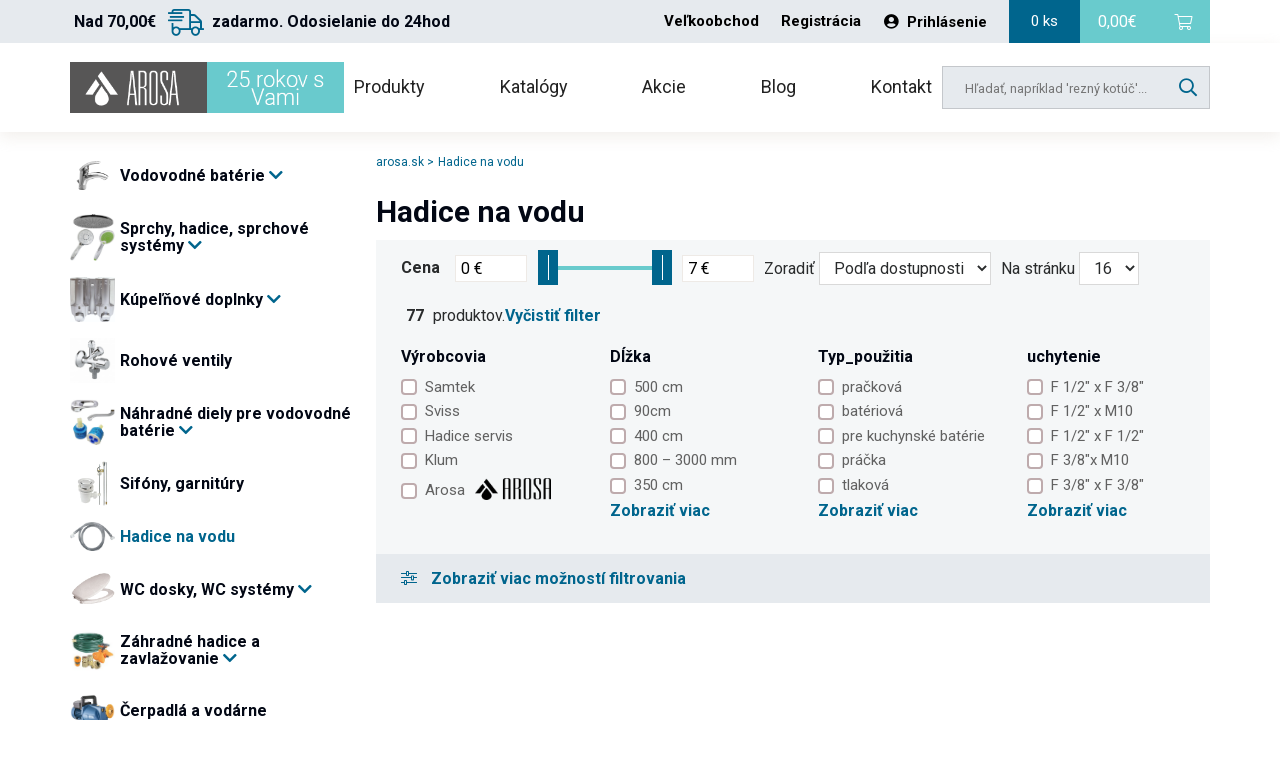

--- FILE ---
content_type: text/html; charset=UTF-8
request_url: https://www.arosa.sk/kategoria-produktu/hadice-na-vodu/
body_size: 13925
content:
<!DOCTYPE html>
<html lang="sk-SK" prefix="og: http://ogp.me/ns#" class="no-js no-svg">
<head>
    <meta charset="UTF-8">
    <meta name="viewport" content="width=device-width, initial-scale=1">
    <link rel="profile" href="http://gmpg.org/xfn/11">
    
        <link rel="shortcut icon" type="image/x-icon" href="https://www.arosa.sk/wp-content/uploads/2019/02/arosa.ico">
        
    <!--    <link href="https://fonts.googleapis.com/css?family=Roboto:400,700,900&amp;subset=latin-ext" rel="stylesheet">-->
    <script src='https://www.google.com/recaptcha/api.js'></script>
    <script src="https://ajax.googleapis.com/ajax/libs/webfont/1.5.18/webfont.js"></script>
    <script>
        WebFont.load({
            google: {
                families: ['Roboto:400,700,900']
            }
        });
    </script>
    <title>Hadice na vodu - Arosa batérie</title>
<meta name='robots' content='max-image-preview:large' />

<!-- This site is optimized with the Yoast SEO plugin v9.5 - https://yoast.com/wordpress/plugins/seo/ -->
<link rel="canonical" href="https://www.arosa.sk/kategoria-produktu/hadice-na-vodu/" />
<link rel="next" href="https://www.arosa.sk/kategoria-produktu/hadice-na-vodu/page/2/" />
<meta property="og:locale" content="sk_SK" />
<meta property="og:type" content="object" />
<meta property="og:title" content="Hadice na vodu - Arosa batérie" />
<meta property="og:description" content="Hadice Eshop Arosa ponúka online náhradné diely k vodárenskej technike vrátane hadíc. Pračková, nápustná, flexi či pancierová hadica a iné hadice na vodu." />
<meta property="og:url" content="https://www.arosa.sk/kategoria-produktu/hadice-na-vodu/" />
<meta property="og:site_name" content="Arosa batérie" />
<meta name="twitter:card" content="summary_large_image" />
<meta name="twitter:title" content="Hadice na vodu - Arosa batérie" />
<!-- / Yoast SEO plugin. -->

<link rel='dns-prefetch' href='//chimpstatic.com' />
<link rel='stylesheet' id='wp-block-library-css' href='https://www.arosa.sk/wp-includes/css/dist/block-library/style.min.css?ver=6.2.8' type='text/css' media='all' />
<link rel='stylesheet' id='wc-block-style-css' href='https://www.arosa.sk/wp-content/plugins/woocommerce/assets/css/blocks/style.css?ver=3.6.7' type='text/css' media='all' />
<link rel='stylesheet' id='classic-theme-styles-css' href='https://www.arosa.sk/wp-includes/css/classic-themes.min.css?ver=6.2.8' type='text/css' media='all' />
<style id='global-styles-inline-css' type='text/css'>
body{--wp--preset--color--black: #000000;--wp--preset--color--cyan-bluish-gray: #abb8c3;--wp--preset--color--white: #ffffff;--wp--preset--color--pale-pink: #f78da7;--wp--preset--color--vivid-red: #cf2e2e;--wp--preset--color--luminous-vivid-orange: #ff6900;--wp--preset--color--luminous-vivid-amber: #fcb900;--wp--preset--color--light-green-cyan: #7bdcb5;--wp--preset--color--vivid-green-cyan: #00d084;--wp--preset--color--pale-cyan-blue: #8ed1fc;--wp--preset--color--vivid-cyan-blue: #0693e3;--wp--preset--color--vivid-purple: #9b51e0;--wp--preset--gradient--vivid-cyan-blue-to-vivid-purple: linear-gradient(135deg,rgba(6,147,227,1) 0%,rgb(155,81,224) 100%);--wp--preset--gradient--light-green-cyan-to-vivid-green-cyan: linear-gradient(135deg,rgb(122,220,180) 0%,rgb(0,208,130) 100%);--wp--preset--gradient--luminous-vivid-amber-to-luminous-vivid-orange: linear-gradient(135deg,rgba(252,185,0,1) 0%,rgba(255,105,0,1) 100%);--wp--preset--gradient--luminous-vivid-orange-to-vivid-red: linear-gradient(135deg,rgba(255,105,0,1) 0%,rgb(207,46,46) 100%);--wp--preset--gradient--very-light-gray-to-cyan-bluish-gray: linear-gradient(135deg,rgb(238,238,238) 0%,rgb(169,184,195) 100%);--wp--preset--gradient--cool-to-warm-spectrum: linear-gradient(135deg,rgb(74,234,220) 0%,rgb(151,120,209) 20%,rgb(207,42,186) 40%,rgb(238,44,130) 60%,rgb(251,105,98) 80%,rgb(254,248,76) 100%);--wp--preset--gradient--blush-light-purple: linear-gradient(135deg,rgb(255,206,236) 0%,rgb(152,150,240) 100%);--wp--preset--gradient--blush-bordeaux: linear-gradient(135deg,rgb(254,205,165) 0%,rgb(254,45,45) 50%,rgb(107,0,62) 100%);--wp--preset--gradient--luminous-dusk: linear-gradient(135deg,rgb(255,203,112) 0%,rgb(199,81,192) 50%,rgb(65,88,208) 100%);--wp--preset--gradient--pale-ocean: linear-gradient(135deg,rgb(255,245,203) 0%,rgb(182,227,212) 50%,rgb(51,167,181) 100%);--wp--preset--gradient--electric-grass: linear-gradient(135deg,rgb(202,248,128) 0%,rgb(113,206,126) 100%);--wp--preset--gradient--midnight: linear-gradient(135deg,rgb(2,3,129) 0%,rgb(40,116,252) 100%);--wp--preset--duotone--dark-grayscale: url('#wp-duotone-dark-grayscale');--wp--preset--duotone--grayscale: url('#wp-duotone-grayscale');--wp--preset--duotone--purple-yellow: url('#wp-duotone-purple-yellow');--wp--preset--duotone--blue-red: url('#wp-duotone-blue-red');--wp--preset--duotone--midnight: url('#wp-duotone-midnight');--wp--preset--duotone--magenta-yellow: url('#wp-duotone-magenta-yellow');--wp--preset--duotone--purple-green: url('#wp-duotone-purple-green');--wp--preset--duotone--blue-orange: url('#wp-duotone-blue-orange');--wp--preset--font-size--small: 13px;--wp--preset--font-size--medium: 20px;--wp--preset--font-size--large: 36px;--wp--preset--font-size--x-large: 42px;--wp--preset--spacing--20: 0.44rem;--wp--preset--spacing--30: 0.67rem;--wp--preset--spacing--40: 1rem;--wp--preset--spacing--50: 1.5rem;--wp--preset--spacing--60: 2.25rem;--wp--preset--spacing--70: 3.38rem;--wp--preset--spacing--80: 5.06rem;--wp--preset--shadow--natural: 6px 6px 9px rgba(0, 0, 0, 0.2);--wp--preset--shadow--deep: 12px 12px 50px rgba(0, 0, 0, 0.4);--wp--preset--shadow--sharp: 6px 6px 0px rgba(0, 0, 0, 0.2);--wp--preset--shadow--outlined: 6px 6px 0px -3px rgba(255, 255, 255, 1), 6px 6px rgba(0, 0, 0, 1);--wp--preset--shadow--crisp: 6px 6px 0px rgba(0, 0, 0, 1);}:where(.is-layout-flex){gap: 0.5em;}body .is-layout-flow > .alignleft{float: left;margin-inline-start: 0;margin-inline-end: 2em;}body .is-layout-flow > .alignright{float: right;margin-inline-start: 2em;margin-inline-end: 0;}body .is-layout-flow > .aligncenter{margin-left: auto !important;margin-right: auto !important;}body .is-layout-constrained > .alignleft{float: left;margin-inline-start: 0;margin-inline-end: 2em;}body .is-layout-constrained > .alignright{float: right;margin-inline-start: 2em;margin-inline-end: 0;}body .is-layout-constrained > .aligncenter{margin-left: auto !important;margin-right: auto !important;}body .is-layout-constrained > :where(:not(.alignleft):not(.alignright):not(.alignfull)){max-width: var(--wp--style--global--content-size);margin-left: auto !important;margin-right: auto !important;}body .is-layout-constrained > .alignwide{max-width: var(--wp--style--global--wide-size);}body .is-layout-flex{display: flex;}body .is-layout-flex{flex-wrap: wrap;align-items: center;}body .is-layout-flex > *{margin: 0;}:where(.wp-block-columns.is-layout-flex){gap: 2em;}.has-black-color{color: var(--wp--preset--color--black) !important;}.has-cyan-bluish-gray-color{color: var(--wp--preset--color--cyan-bluish-gray) !important;}.has-white-color{color: var(--wp--preset--color--white) !important;}.has-pale-pink-color{color: var(--wp--preset--color--pale-pink) !important;}.has-vivid-red-color{color: var(--wp--preset--color--vivid-red) !important;}.has-luminous-vivid-orange-color{color: var(--wp--preset--color--luminous-vivid-orange) !important;}.has-luminous-vivid-amber-color{color: var(--wp--preset--color--luminous-vivid-amber) !important;}.has-light-green-cyan-color{color: var(--wp--preset--color--light-green-cyan) !important;}.has-vivid-green-cyan-color{color: var(--wp--preset--color--vivid-green-cyan) !important;}.has-pale-cyan-blue-color{color: var(--wp--preset--color--pale-cyan-blue) !important;}.has-vivid-cyan-blue-color{color: var(--wp--preset--color--vivid-cyan-blue) !important;}.has-vivid-purple-color{color: var(--wp--preset--color--vivid-purple) !important;}.has-black-background-color{background-color: var(--wp--preset--color--black) !important;}.has-cyan-bluish-gray-background-color{background-color: var(--wp--preset--color--cyan-bluish-gray) !important;}.has-white-background-color{background-color: var(--wp--preset--color--white) !important;}.has-pale-pink-background-color{background-color: var(--wp--preset--color--pale-pink) !important;}.has-vivid-red-background-color{background-color: var(--wp--preset--color--vivid-red) !important;}.has-luminous-vivid-orange-background-color{background-color: var(--wp--preset--color--luminous-vivid-orange) !important;}.has-luminous-vivid-amber-background-color{background-color: var(--wp--preset--color--luminous-vivid-amber) !important;}.has-light-green-cyan-background-color{background-color: var(--wp--preset--color--light-green-cyan) !important;}.has-vivid-green-cyan-background-color{background-color: var(--wp--preset--color--vivid-green-cyan) !important;}.has-pale-cyan-blue-background-color{background-color: var(--wp--preset--color--pale-cyan-blue) !important;}.has-vivid-cyan-blue-background-color{background-color: var(--wp--preset--color--vivid-cyan-blue) !important;}.has-vivid-purple-background-color{background-color: var(--wp--preset--color--vivid-purple) !important;}.has-black-border-color{border-color: var(--wp--preset--color--black) !important;}.has-cyan-bluish-gray-border-color{border-color: var(--wp--preset--color--cyan-bluish-gray) !important;}.has-white-border-color{border-color: var(--wp--preset--color--white) !important;}.has-pale-pink-border-color{border-color: var(--wp--preset--color--pale-pink) !important;}.has-vivid-red-border-color{border-color: var(--wp--preset--color--vivid-red) !important;}.has-luminous-vivid-orange-border-color{border-color: var(--wp--preset--color--luminous-vivid-orange) !important;}.has-luminous-vivid-amber-border-color{border-color: var(--wp--preset--color--luminous-vivid-amber) !important;}.has-light-green-cyan-border-color{border-color: var(--wp--preset--color--light-green-cyan) !important;}.has-vivid-green-cyan-border-color{border-color: var(--wp--preset--color--vivid-green-cyan) !important;}.has-pale-cyan-blue-border-color{border-color: var(--wp--preset--color--pale-cyan-blue) !important;}.has-vivid-cyan-blue-border-color{border-color: var(--wp--preset--color--vivid-cyan-blue) !important;}.has-vivid-purple-border-color{border-color: var(--wp--preset--color--vivid-purple) !important;}.has-vivid-cyan-blue-to-vivid-purple-gradient-background{background: var(--wp--preset--gradient--vivid-cyan-blue-to-vivid-purple) !important;}.has-light-green-cyan-to-vivid-green-cyan-gradient-background{background: var(--wp--preset--gradient--light-green-cyan-to-vivid-green-cyan) !important;}.has-luminous-vivid-amber-to-luminous-vivid-orange-gradient-background{background: var(--wp--preset--gradient--luminous-vivid-amber-to-luminous-vivid-orange) !important;}.has-luminous-vivid-orange-to-vivid-red-gradient-background{background: var(--wp--preset--gradient--luminous-vivid-orange-to-vivid-red) !important;}.has-very-light-gray-to-cyan-bluish-gray-gradient-background{background: var(--wp--preset--gradient--very-light-gray-to-cyan-bluish-gray) !important;}.has-cool-to-warm-spectrum-gradient-background{background: var(--wp--preset--gradient--cool-to-warm-spectrum) !important;}.has-blush-light-purple-gradient-background{background: var(--wp--preset--gradient--blush-light-purple) !important;}.has-blush-bordeaux-gradient-background{background: var(--wp--preset--gradient--blush-bordeaux) !important;}.has-luminous-dusk-gradient-background{background: var(--wp--preset--gradient--luminous-dusk) !important;}.has-pale-ocean-gradient-background{background: var(--wp--preset--gradient--pale-ocean) !important;}.has-electric-grass-gradient-background{background: var(--wp--preset--gradient--electric-grass) !important;}.has-midnight-gradient-background{background: var(--wp--preset--gradient--midnight) !important;}.has-small-font-size{font-size: var(--wp--preset--font-size--small) !important;}.has-medium-font-size{font-size: var(--wp--preset--font-size--medium) !important;}.has-large-font-size{font-size: var(--wp--preset--font-size--large) !important;}.has-x-large-font-size{font-size: var(--wp--preset--font-size--x-large) !important;}
.wp-block-navigation a:where(:not(.wp-element-button)){color: inherit;}
:where(.wp-block-columns.is-layout-flex){gap: 2em;}
.wp-block-pullquote{font-size: 1.5em;line-height: 1.6;}
</style>
<link rel='stylesheet' id='woocommerce-layout-css' href='https://www.arosa.sk/wp-content/plugins/woocommerce/assets/css/woocommerce-layout.css?ver=3.6.7' type='text/css' media='all' />
<link rel='stylesheet' id='woocommerce-smallscreen-css' href='https://www.arosa.sk/wp-content/plugins/woocommerce/assets/css/woocommerce-smallscreen.css?ver=3.6.7' type='text/css' media='only screen and (max-width: 768px)' />
<link rel='stylesheet' id='woocommerce-general-css' href='https://www.arosa.sk/wp-content/plugins/woocommerce/assets/css/woocommerce.css?ver=3.6.7' type='text/css' media='all' />
<style id='woocommerce-inline-inline-css' type='text/css'>
.woocommerce form .form-row .required { visibility: visible; }
</style>
<link rel='stylesheet' id='jquery-ui.min.css-css' href='https://www.arosa.sk/wp-content/themes/invelity/css/vendors/jquery-ui.min.css?ver=1769075232' type='text/css' media='all' />
<link rel='stylesheet' id='jquery-ui.structure.min.css-css' href='https://www.arosa.sk/wp-content/themes/invelity/css/vendors/jquery-ui.structure.min.css?ver=1769075232' type='text/css' media='all' />
<link rel='stylesheet' id='jquery-ui.theme.min.css-css' href='https://www.arosa.sk/wp-content/themes/invelity/css/vendors/jquery-ui.theme.min.css?ver=1769075232' type='text/css' media='all' />
<link rel='stylesheet' id='bootstrap.css-css' href='https://www.arosa.sk/wp-content/themes/invelity/css/vendors/bootstrap.css?ver=1769075232' type='text/css' media='all' />
<link rel='stylesheet' id='all.min.css-css' href='https://www.arosa.sk/wp-content/themes/invelity/css/vendors/all.min.css?ver=1769075232' type='text/css' media='all' />
<link rel='stylesheet' id='magnific-popup.css-css' href='https://www.arosa.sk/wp-content/themes/invelity/css/vendors/magnific-popup.css?ver=1769075232' type='text/css' media='all' />
<link rel='stylesheet' id='leaflet.css-css' href='https://www.arosa.sk/wp-content/themes/invelity/css/vendors/leaflet.css?ver=1769075232' type='text/css' media='all' />
<link rel='stylesheet' id='style-generated-1.css-css' href='https://www.arosa.sk/wp-content/themes/invelity/css/style-generated-1.css?ver=1769075232' type='text/css' media='all' />
<link rel='stylesheet' id='custom.css-css' href='https://www.arosa.sk/wp-content/themes/invelity/css/custom.css?ver=1769075232' type='text/css' media='all' />
<link rel='stylesheet' id='select2-css' href='https://www.arosa.sk/wp-content/plugins/woocommerce/assets/css/select2.css?ver=3.6.7' type='text/css' media='all' />
<script type='text/javascript' src='https://www.arosa.sk/wp-includes/js/jquery/jquery.min.js?ver=3.6.4' id='jquery-core-js'></script>
<script type='text/javascript' src='https://www.arosa.sk/wp-includes/js/jquery/jquery-migrate.min.js?ver=3.4.0' id='jquery-migrate-js'></script>
<script src="https://www.google.com/recaptcha/api.js?hl=sk" async defer></script>
<meta name="referrer" content="always"/><style type="text/css" id="tve_global_variables">:root{}</style>	<noscript><style>.woocommerce-product-gallery{ opacity: 1 !important; }</style></noscript>
	<style type="text/css" id="thrive-default-styles"></style>            <script>(function (w, d, s, l, i) {
                w[l] = w[l] || [];
                w[l].push({
                    'gtm.start': new Date().getTime(), event: 'gtm.js'
                });
                var f = d.getElementsByTagName(s)[0],
                    j = d.createElement(s), dl = l != 'dataLayer' ? '&l=' + l : '';
                j.async = true;
                j.src =
                    'https://www.googletagmanager.com/gtm.js?id=' + i + dl;
                f.parentNode.insertBefore(j, f);
            })(window, document, 'script', 'dataLayer', 'GTM-T5MGBS7');</script>
        <!-- End Google Tag Manager -->

            <p><script type="text/javascript">
//<![CDATA[
var _hwq = _hwq || [];
    _hwq.push(['setKey', 'FB3CCF96A2F6BC63F0A77FF19834D5F0']);_hwq.push(['setTopPos', '60']);_hwq.push(['showWidget', '21']);(function() {
    var ho = document.createElement('script'); ho.type = 'text/javascript'; ho.async = true;
    ho.src = 'https://ssl.heureka.sk/direct/i/gjs.php?n=wdgt&sak=FB3CCF96A2F6BC63F0A77FF19834D5F0';
    var s = document.getElementsByTagName('script')[0]; s.parentNode.insertBefore(ho, s);
})();
//]]>
</script></p>
</head>

<body class="archive tax-product_cat term-hadice-na-vodu term-1000 woocommerce woocommerce-page woocommerce-no-js">
    <!-- Google Tag Manager (noscript) -->
    <noscript>
        <iframe src="https://www.googletagmanager.com/ns.html?id=GTM-T5MGBS7"
                height="0" width="0" style="display:none;visibility:hidden"></iframe>
    </noscript>
    <!-- End Google Tag Manager (noscript) -->
    <script>
    var $ = jQuery.noConflict();
</script>
<div class="container top-header">

            <div class="top-header-left">
            <!--        <div id="free-shipping-notification-wrapper">-->
            <!--            -->            <!--        </div>-->
            <p>
                <span> Nad 70,00&euro;&nbsp;<i class="fal fa-shipping-fast"></i> zadarmo. Odosielanie do 24hod   </span>
            </p>
        </div>
        
    <div class="top-header-right">
        <div class="top-header-right-customer">
            <a href="/velkoobchod" title="Warehouse">Veľkoobchod</a>
                                        <a href="/moj-ucet" title="Registration">Registrácia</a>
                <span class="top-header-right-customer-login">
                    <a href="/moj-ucet" title="login"><i
                                class="fas fa-user-circle"></i>Prihlásenie</a>
                </span>
                
        </div>
        <div id="minicart-ajax-wrapper">
            <div class="top-header-right-shopping">
	<div class="shopping-counts-and-price">
		<p>0 ks</p>
	</div>
	<div class="shopping-basket">

		<p><span class="woocommerce-Price-amount amount">0,00<span class="woocommerce-Price-currencySymbol">&euro;</span></span></p>
		<i class="fal fa-shopping-cart"></i>
		<a href="https://www.arosa.sk/kosik/" title="shopping-basket" id="cart_link"></a>
	</div>
</div>        </div>
    </div>
</div>

<div class="main-header">

    <div class="container">

                <div class="logo-menu">
            <a href="/" class="logo" title="logo">
                <img src="https://www.arosa.sk/wp-content/uploads/2019/02/logo-arosa-1.png" alt="Arosa batérie"
                     title="Arosa batérie">
            </a>


                            <div class="main-menu">
                                            <nav>
                            <ul>
                                <li class="main-menu-dropdown" id="main-menu-dropdown">
                                                                            <a href="/" title="menu">Produkty</a>
                                        
                                </li>
                                <li>
                                    <a href="/katalogy" title="menu">Katalógy</a>
                                </li>
                                <li>
                                    <a href="/kategoria-produktu/akcie/" title="menu">Akcie</a>
                                </li>
                                <li>
                                    <a href="/blog" title="menu">Blog</a>
                                </li>
                                <li>
                                    <a href="/kontakt" title="menu">Kontakt</a>
                                </li>
                            </ul>
                        </nav>
                                        </div>
                        </div>

        <form action="/" method="get" class="header-form">
            <input type="search" name="s" id="s"
                   placeholder="Hľadať, napríklad 'rezný kotúč'...">
            <button type="submit" class="btn">
                <i class="far fa-search"></i>
            </button>
        </form>
    </div>
</div>


<div class="responsive-menu ">
    <div class="container ">
        <div class="responsive-menu-icon" id="responsive-menu-icon">
            <div class="hamburger hamburger--stand-r">
                <div class="hamburger-box">
                    <div class="hamburger-inner"></div>
                </div>
            </div>
        </div>

        <a href="/" class="responsive-menu-logo" title="logo">
            <img src="https://www.arosa.sk/wp-content/uploads/2019/02/logo-arosa-1.png" alt="Arosa batérie"
                 title="Arosa batérie">
        </a>

        <div id="minicart-responsive-ajax-wrapper">
            <div class="responsive-menu-basket">
    <span>0</span>
    <p>0,00&euro; </p>
    <a href="https://www.arosa.sk/kosik/">
        <i class="fal fa-shopping-cart"></i>
    </a>
</div>
        </div>

    </div>
</div>


<div class=" responsive-menu-slide" id="responsive-menu-slide">
    <div class="container">
        <div class="responsive-menu-slide-menu">
                                <nav>
                        <ul>
                            <li class="responsive-menu-dropdown " id="responsive-menu-dropdown">
                                <a href="#" class="responsive-menu-dropdown-icon"> Kategórie <i
                                            class="fal fa-angle-down "></i></a>
                                <ul class="left-side-menu-main" id="category-menu-responsive">
                                                <li class="first-nav" style="">
                <img width="600" height="600" src="https://www.arosa.sk/wp-content/uploads/2019/02/5000101.jpg" class="attachment-small size-small" alt="" decoding="async" loading="lazy" srcset="https://www.arosa.sk/wp-content/uploads/2019/02/5000101.jpg 600w, https://www.arosa.sk/wp-content/uploads/2019/02/5000101-150x150.jpg 150w, https://www.arosa.sk/wp-content/uploads/2019/02/5000101-300x300.jpg 300w, https://www.arosa.sk/wp-content/uploads/2019/02/5000101-100x100.jpg 100w" sizes="(max-width: 600px) 100vw, 600px" />                <a href="https://www.arosa.sk/kategoria-produktu/vodovodne-baterie/"
                   class="first-nav-headline ">
                    Vodovodné batérie                    <i class="fas fa-chevron-down"></i>                </a>
                                    <ul style="">
                                    <li class="second-nav" style="">
                                <a href="https://www.arosa.sk/kategoria-produktu/vodovodne-baterie/umyvadlove-baterie/"
                   class="second-nav-headline ">
                    Umývadlové batérie                                    </a>
                            </li>
                        <li class="second-nav" style="">
                                <a href="https://www.arosa.sk/kategoria-produktu/vodovodne-baterie/vanove-baterie/"
                   class="second-nav-headline ">
                    Vaňové batérie                                    </a>
                            </li>
                        <li class="second-nav" style="">
                                <a href="https://www.arosa.sk/kategoria-produktu/vodovodne-baterie/sprchove-baterie/"
                   class="second-nav-headline ">
                    Sprchové batérie                                    </a>
                            </li>
                        <li class="second-nav" style="">
                                <a href="https://www.arosa.sk/kategoria-produktu/vodovodne-baterie/termostaticke-baterie/"
                   class="second-nav-headline ">
                    Termostatické batérie                                    </a>
                            </li>
                        <li class="second-nav" style="">
                                <a href="https://www.arosa.sk/kategoria-produktu/vodovodne-baterie/kuchynske-baterie/"
                   class="second-nav-headline ">
                    Kuchynské batérie                                    </a>
                            </li>
                        <li class="second-nav" style="">
                                <a href="https://www.arosa.sk/kategoria-produktu/vodovodne-baterie/senzorove-baterie/"
                   class="second-nav-headline ">
                    Senzorové batérie                                    </a>
                            </li>
                        <li class="second-nav" style="">
                                <a href="https://www.arosa.sk/kategoria-produktu/vodovodne-baterie/kohutikove-baterie/"
                   class="second-nav-headline ">
                    Kohútikové batérie                                    </a>
                            </li>
                        <li class="second-nav" style="">
                                <a href="https://www.arosa.sk/kategoria-produktu/vodovodne-baterie/exkluzivne-baterie/"
                   class="second-nav-headline ">
                    Luxusné batérie                                    </a>
                            </li>
                        <li class="second-nav" style="">
                                <a href="https://www.arosa.sk/kategoria-produktu/vodovodne-baterie/bidetove-baterie/"
                   class="second-nav-headline ">
                    Bidetové batérie                                    </a>
                            </li>
                        <li class="second-nav" style="">
                                <a href="https://www.arosa.sk/kategoria-produktu/vodovodne-baterie/ventily/"
                   class="second-nav-headline ">
                    Ventily                                    </a>
                            </li>
                                </ul>
                                </li>
                        <li class="first-nav" style="">
                <img width="3387" height="3543" src="https://www.arosa.sk/wp-content/uploads/2019/02/hlavice-sprchove.jpg" class="attachment-small size-small" alt="" decoding="async" loading="lazy" srcset="https://www.arosa.sk/wp-content/uploads/2019/02/hlavice-sprchove.jpg 3387w, https://www.arosa.sk/wp-content/uploads/2019/02/hlavice-sprchove-287x300.jpg 287w, https://www.arosa.sk/wp-content/uploads/2019/02/hlavice-sprchove-768x803.jpg 768w, https://www.arosa.sk/wp-content/uploads/2019/02/hlavice-sprchove-979x1024.jpg 979w, https://www.arosa.sk/wp-content/uploads/2019/02/hlavice-sprchove-600x628.jpg 600w" sizes="(max-width: 3387px) 100vw, 3387px" />                <a href="https://www.arosa.sk/kategoria-produktu/sprchove-hlavice/"
                   class="first-nav-headline ">
                    Sprchy, hadice, sprchové systémy                    <i class="fas fa-chevron-down"></i>                </a>
                                    <ul style="">
                                    <li class="second-nav" style="">
                                <a href="https://www.arosa.sk/kategoria-produktu/sprchove-hlavice/rucne-sprchy/"
                   class="second-nav-headline ">
                    Ručné sprchy                                    </a>
                            </li>
                        <li class="second-nav" style="">
                                <a href="https://www.arosa.sk/kategoria-produktu/sprchove-hlavice/horne-sprchy/"
                   class="second-nav-headline ">
                    Horné sprchy                                    </a>
                            </li>
                        <li class="second-nav" style="">
                                <a href="https://www.arosa.sk/kategoria-produktu/sprchove-hlavice/sprchove-sady-sety-systemy/"
                   class="second-nav-headline ">
                    Sprchové sady, sety, systémy                                    </a>
                            </li>
                        <li class="second-nav" style="">
                                <a href="https://www.arosa.sk/kategoria-produktu/sprchove-hlavice/sprchove-hadice/"
                   class="second-nav-headline ">
                    Sprchové hadice                                    </a>
                            </li>
                        <li class="second-nav" style="">
                                <a href="https://www.arosa.sk/kategoria-produktu/sprchove-hlavice/drziaky-madla/"
                   class="second-nav-headline ">
                    Držiaky, madlá                                    </a>
                            </li>
                                </ul>
                                </li>
                        <li class="first-nav" style="">
                <img width="1024" height="1024" src="https://www.arosa.sk/wp-content/uploads/2019/03/kupelnove-doplnky.jpg" class="attachment-small size-small" alt="" decoding="async" loading="lazy" srcset="https://www.arosa.sk/wp-content/uploads/2019/03/kupelnove-doplnky.jpg 1024w, https://www.arosa.sk/wp-content/uploads/2019/03/kupelnove-doplnky-150x150.jpg 150w, https://www.arosa.sk/wp-content/uploads/2019/03/kupelnove-doplnky-300x300.jpg 300w, https://www.arosa.sk/wp-content/uploads/2019/03/kupelnove-doplnky-768x768.jpg 768w, https://www.arosa.sk/wp-content/uploads/2019/03/kupelnove-doplnky-600x600.jpg 600w, https://www.arosa.sk/wp-content/uploads/2019/03/kupelnove-doplnky-100x100.jpg 100w" sizes="(max-width: 1024px) 100vw, 1024px" />                <a href="https://www.arosa.sk/kategoria-produktu/kupelnove-doplnky/"
                   class="first-nav-headline ">
                    Kúpeľňové doplnky                    <i class="fas fa-chevron-down"></i>                </a>
                                    <ul style="">
                                    <li class="second-nav" style="">
                                <a href="https://www.arosa.sk/kategoria-produktu/kupelnove-doplnky/madla/"
                   class="second-nav-headline ">
                    Madlá                                    </a>
                            </li>
                        <li class="second-nav" style="">
                                <a href="https://www.arosa.sk/kategoria-produktu/kupelnove-doplnky/zavesy-do-sprchy/"
                   class="second-nav-headline ">
                    Závesy do sprchy                                    </a>
                            </li>
                        <li class="second-nav" style="">
                                <a href="https://www.arosa.sk/kategoria-produktu/kupelnove-doplnky/davkovace-mydla/"
                   class="second-nav-headline ">
                    Dávkovače mydla, mydelničky                                    </a>
                            </li>
                        <li class="second-nav" style="">
                                <a href="https://www.arosa.sk/kategoria-produktu/kupelnove-doplnky/ostatne-kupelnove-doplnky/"
                   class="second-nav-headline ">
                    Ostatné kúpeľňové doplnky                                    </a>
                            </li>
                                </ul>
                                </li>
                        <li class="first-nav" style="">
                <img width="900" height="900" src="https://www.arosa.sk/wp-content/uploads/2019/03/rohove-ventily.jpg" class="attachment-small size-small" alt="" decoding="async" loading="lazy" srcset="https://www.arosa.sk/wp-content/uploads/2019/03/rohove-ventily.jpg 900w, https://www.arosa.sk/wp-content/uploads/2019/03/rohove-ventily-150x150.jpg 150w, https://www.arosa.sk/wp-content/uploads/2019/03/rohove-ventily-300x300.jpg 300w, https://www.arosa.sk/wp-content/uploads/2019/03/rohove-ventily-768x768.jpg 768w, https://www.arosa.sk/wp-content/uploads/2019/03/rohove-ventily-600x600.jpg 600w, https://www.arosa.sk/wp-content/uploads/2019/03/rohove-ventily-100x100.jpg 100w" sizes="(max-width: 900px) 100vw, 900px" />                <a href="https://www.arosa.sk/kategoria-produktu/rohove-ventily/"
                   class="first-nav-headline ">
                    Rohové ventily                                    </a>
                            </li>
                        <li class="first-nav" style="">
                <img width="3459" height="3543" src="https://www.arosa.sk/wp-content/uploads/2019/02/nahradne-diely_ZSvoOWtMECd19waipequ.jpg" class="attachment-small size-small" alt="" decoding="async" loading="lazy" srcset="https://www.arosa.sk/wp-content/uploads/2019/02/nahradne-diely_ZSvoOWtMECd19waipequ.jpg 3459w, https://www.arosa.sk/wp-content/uploads/2019/02/nahradne-diely_ZSvoOWtMECd19waipequ-293x300.jpg 293w, https://www.arosa.sk/wp-content/uploads/2019/02/nahradne-diely_ZSvoOWtMECd19waipequ-768x787.jpg 768w, https://www.arosa.sk/wp-content/uploads/2019/02/nahradne-diely_ZSvoOWtMECd19waipequ-1000x1024.jpg 1000w, https://www.arosa.sk/wp-content/uploads/2019/02/nahradne-diely_ZSvoOWtMECd19waipequ-600x615.jpg 600w" sizes="(max-width: 3459px) 100vw, 3459px" />                <a href="https://www.arosa.sk/kategoria-produktu/nahradne-diely-pre-vodovodne-baterie/"
                   class="first-nav-headline ">
                    Náhradné diely pre vodovodné batérie                    <i class="fas fa-chevron-down"></i>                </a>
                                    <ul style="">
                                    <li class="second-nav" style="">
                                <a href="https://www.arosa.sk/kategoria-produktu/nahradne-diely-pre-vodovodne-baterie/kartuse-do-vodovodnych-baterii/"
                   class="second-nav-headline ">
                    Kartuše do vodovodných baterií                                    </a>
                            </li>
                        <li class="second-nav" style="">
                                <a href="https://www.arosa.sk/kategoria-produktu/nahradne-diely-pre-vodovodne-baterie/perlatory-setrice-vody/"
                   class="second-nav-headline ">
                    Perlátory šetriče vody                                    </a>
                            </li>
                        <li class="second-nav" style="">
                                <a href="https://www.arosa.sk/kategoria-produktu/nahradne-diely-pre-vodovodne-baterie/montazna-sada/"
                   class="second-nav-headline ">
                    Montážne sady, etážky, matice                                    </a>
                            </li>
                        <li class="second-nav" style="">
                                <a href="https://www.arosa.sk/kategoria-produktu/nahradne-diely-pre-vodovodne-baterie/tesnenia/"
                   class="second-nav-headline ">
                    Tesnenia a Tesniace Pásky                                    </a>
                            </li>
                        <li class="second-nav" style="">
                                <a href="https://www.arosa.sk/kategoria-produktu/nahradne-diely-pre-vodovodne-baterie/paky-rukovate/"
                   class="second-nav-headline ">
                    Páky, rukoväte                                    </a>
                            </li>
                        <li class="second-nav" style="">
                                <a href="https://www.arosa.sk/kategoria-produktu/nahradne-diely-pre-vodovodne-baterie/vyvody-ramienka/"
                   class="second-nav-headline ">
                    Výtokové ramienka na batérie                                    </a>
                            </li>
                        <li class="second-nav" style="">
                                <a href="https://www.arosa.sk/kategoria-produktu/nahradne-diely-pre-vodovodne-baterie/sprchove-prepinace/"
                   class="second-nav-headline ">
                    Sprchové prepínače                                    </a>
                            </li>
                                </ul>
                                </li>
                        <li class="first-nav" style="">
                <img width="600" height="600" src="https://www.arosa.sk/wp-content/uploads/2019/03/sifony.jpg" class="attachment-small size-small" alt="" decoding="async" loading="lazy" srcset="https://www.arosa.sk/wp-content/uploads/2019/03/sifony.jpg 600w, https://www.arosa.sk/wp-content/uploads/2019/03/sifony-150x150.jpg 150w, https://www.arosa.sk/wp-content/uploads/2019/03/sifony-300x300.jpg 300w, https://www.arosa.sk/wp-content/uploads/2019/03/sifony-100x100.jpg 100w" sizes="(max-width: 600px) 100vw, 600px" />                <a href="https://www.arosa.sk/kategoria-produktu/sifony-garnitury/"
                   class="first-nav-headline ">
                    Sifóny, garnitúry                                    </a>
                            </li>
                        <li class="first-nav" style="">
                <img width="1024" height="658" src="https://www.arosa.sk/wp-content/uploads/2019/03/hadice-na-vodu-2.jpg" class="attachment-small size-small" alt="" decoding="async" loading="lazy" srcset="https://www.arosa.sk/wp-content/uploads/2019/03/hadice-na-vodu-2.jpg 1024w, https://www.arosa.sk/wp-content/uploads/2019/03/hadice-na-vodu-2-300x193.jpg 300w, https://www.arosa.sk/wp-content/uploads/2019/03/hadice-na-vodu-2-768x494.jpg 768w, https://www.arosa.sk/wp-content/uploads/2019/03/hadice-na-vodu-2-600x386.jpg 600w" sizes="(max-width: 1024px) 100vw, 1024px" />                <a href="https://www.arosa.sk/kategoria-produktu/hadice-na-vodu/"
                   class="first-nav-headline activated">
                    Hadice na vodu                                    </a>
                            </li>
                        <li class="first-nav" style="">
                <img width="600" height="600" src="https://www.arosa.sk/wp-content/uploads/2019/02/3020003.jpg" class="attachment-small size-small" alt="" decoding="async" loading="lazy" srcset="https://www.arosa.sk/wp-content/uploads/2019/02/3020003.jpg 600w, https://www.arosa.sk/wp-content/uploads/2019/02/3020003-150x150.jpg 150w, https://www.arosa.sk/wp-content/uploads/2019/02/3020003-300x300.jpg 300w, https://www.arosa.sk/wp-content/uploads/2019/02/3020003-100x100.jpg 100w" sizes="(max-width: 600px) 100vw, 600px" />                <a href="https://www.arosa.sk/kategoria-produktu/wc-prislusenstvo/"
                   class="first-nav-headline ">
                    WC dosky, WC systémy                    <i class="fas fa-chevron-down"></i>                </a>
                                    <ul style="">
                                    <li class="second-nav" style="">
                                <a href="https://www.arosa.sk/kategoria-produktu/wc-prislusenstvo/pripojenie-k-wc/"
                   class="second-nav-headline ">
                    Pripojenie k WC                                    </a>
                            </li>
                        <li class="second-nav" style="">
                                <a href="https://www.arosa.sk/kategoria-produktu/wc-prislusenstvo/keramika/"
                   class="second-nav-headline ">
                    Keramika                                    </a>
                            </li>
                        <li class="second-nav" style="">
                                <a href="https://www.arosa.sk/kategoria-produktu/wc-prislusenstvo/wc-doplnky/"
                   class="second-nav-headline ">
                    WC doplnky                                    </a>
                            </li>
                        <li class="second-nav" style="">
                                <a href="https://www.arosa.sk/kategoria-produktu/wc-prislusenstvo/wc-doska/"
                   class="second-nav-headline ">
                    WC doska                                    </a>
                            </li>
                        <li class="second-nav" style="">
                                <a href="https://www.arosa.sk/kategoria-produktu/wc-prislusenstvo/wc-instalacne-systemy/"
                   class="second-nav-headline ">
                    WC inštalačné systémy                                    </a>
                            </li>
                        <li class="second-nav" style="">
                                <a href="https://www.arosa.sk/kategoria-produktu/wc-prislusenstvo/wc-kefy/"
                   class="second-nav-headline ">
                    WC kefy                                    </a>
                            </li>
                                </ul>
                                </li>
                        <li class="first-nav" style="">
                <img width="193" height="193" src="https://www.arosa.sk/wp-content/uploads/2019/03/zahrada.jpg" class="attachment-small size-small" alt="" decoding="async" loading="lazy" srcset="https://www.arosa.sk/wp-content/uploads/2019/03/zahrada.jpg 193w, https://www.arosa.sk/wp-content/uploads/2019/03/zahrada-150x150.jpg 150w, https://www.arosa.sk/wp-content/uploads/2019/03/zahrada-100x100.jpg 100w" sizes="(max-width: 193px) 100vw, 193px" />                <a href="https://www.arosa.sk/kategoria-produktu/zahradne-hadice-a-zavlazovacia-technika-arosa/"
                   class="first-nav-headline ">
                    Záhradné hadice a zavlažovanie                    <i class="fas fa-chevron-down"></i>                </a>
                                    <ul style="">
                                    <li class="second-nav" style="">
                                <a href="https://www.arosa.sk/kategoria-produktu/zahradne-hadice-a-zavlazovacia-technika-arosa/zahradne-hadice/"
                   class="second-nav-headline ">
                    Záhradné hadice                                    </a>
                            </li>
                        <li class="second-nav" style="">
                                <a href="https://www.arosa.sk/kategoria-produktu/zahradne-hadice-a-zavlazovacia-technika-arosa/spony-na-hadice/"
                   class="second-nav-headline ">
                    Spony na hadice                                    </a>
                            </li>
                                </ul>
                                </li>
                        <li class="first-nav" style="">
                <img width="3540" height="3536" src="https://www.arosa.sk/wp-content/uploads/2019/04/cerpadla-a-vodarne.jpg" class="attachment-small size-small" alt="" decoding="async" loading="lazy" srcset="https://www.arosa.sk/wp-content/uploads/2019/04/cerpadla-a-vodarne.jpg 3540w, https://www.arosa.sk/wp-content/uploads/2019/04/cerpadla-a-vodarne-150x150.jpg 150w, https://www.arosa.sk/wp-content/uploads/2019/04/cerpadla-a-vodarne-300x300.jpg 300w, https://www.arosa.sk/wp-content/uploads/2019/04/cerpadla-a-vodarne-768x767.jpg 768w, https://www.arosa.sk/wp-content/uploads/2019/04/cerpadla-a-vodarne-1024x1024.jpg 1024w, https://www.arosa.sk/wp-content/uploads/2019/04/cerpadla-a-vodarne-600x599.jpg 600w, https://www.arosa.sk/wp-content/uploads/2019/04/cerpadla-a-vodarne-100x100.jpg 100w" sizes="(max-width: 3540px) 100vw, 3540px" />                <a href="https://www.arosa.sk/kategoria-produktu/ponorne-cerpadla-a-domace-vodarne/"
                   class="first-nav-headline ">
                    Čerpadlá a vodárne                                    </a>
                            </li>
            




                                </ul>
                            </li>
                            <li>
                                <a href="/katalogy">Katalógy</a>
                            </li>
                            <li>
                                <a href="/kategoria-produktu/akcie/">Akcie</a>
                            </li>
                            <li>
                                <a href="/blog">Blog</a>
                            </li>
                            <li>
                                <a href="/kontakt">Kontakt</a>
                            </li>
                        </ul>
                    </nav>
                            </div>

        <form action="/" method="get" class="responsive-menu-form">
            <button type="submit" class="btn">
                <i class="far fa-search"></i>
            </button>
            <input type="search" name="s" id="s"
                   placeholder="Hľadať, napríklad 'rezný kotúč'...">
        </form>

        <div class="customer">
                <span class="customer-login">
                    <i class="fas fa-user-circle"></i>
                    <a href="/moj-ucet" title="menu">Prihlásenie</a>
                </span>
            <span class="customer-registration">
                    <i class="fal fa-sign-in"></i>
                    <a href="/moj-ucet">Registrácia</a>
                </span>
        </div>
    </div>
</div>

    <main class="main-category">
        
        <div class="container">
            <div class="left-side">
                <nav>
                    <ul class="left-side-menu-main">
                                    <li class="first-nav" style="">
                <img width="600" height="600" src="https://www.arosa.sk/wp-content/uploads/2019/02/5000101.jpg" class="attachment-small size-small" alt="" decoding="async" loading="lazy" srcset="https://www.arosa.sk/wp-content/uploads/2019/02/5000101.jpg 600w, https://www.arosa.sk/wp-content/uploads/2019/02/5000101-150x150.jpg 150w, https://www.arosa.sk/wp-content/uploads/2019/02/5000101-300x300.jpg 300w, https://www.arosa.sk/wp-content/uploads/2019/02/5000101-100x100.jpg 100w" sizes="(max-width: 600px) 100vw, 600px" />                <a href="https://www.arosa.sk/kategoria-produktu/vodovodne-baterie/"
                   class="first-nav-headline ">
                    Vodovodné batérie                    <i class="fas fa-chevron-down"></i>                </a>
                                    <ul style="">
                                    <li class="second-nav" style="">
                                <a href="https://www.arosa.sk/kategoria-produktu/vodovodne-baterie/umyvadlove-baterie/"
                   class="second-nav-headline ">
                    Umývadlové batérie                                    </a>
                            </li>
                        <li class="second-nav" style="">
                                <a href="https://www.arosa.sk/kategoria-produktu/vodovodne-baterie/vanove-baterie/"
                   class="second-nav-headline ">
                    Vaňové batérie                                    </a>
                            </li>
                        <li class="second-nav" style="">
                                <a href="https://www.arosa.sk/kategoria-produktu/vodovodne-baterie/sprchove-baterie/"
                   class="second-nav-headline ">
                    Sprchové batérie                                    </a>
                            </li>
                        <li class="second-nav" style="">
                                <a href="https://www.arosa.sk/kategoria-produktu/vodovodne-baterie/termostaticke-baterie/"
                   class="second-nav-headline ">
                    Termostatické batérie                                    </a>
                            </li>
                        <li class="second-nav" style="">
                                <a href="https://www.arosa.sk/kategoria-produktu/vodovodne-baterie/kuchynske-baterie/"
                   class="second-nav-headline ">
                    Kuchynské batérie                                    </a>
                            </li>
                        <li class="second-nav" style="">
                                <a href="https://www.arosa.sk/kategoria-produktu/vodovodne-baterie/senzorove-baterie/"
                   class="second-nav-headline ">
                    Senzorové batérie                                    </a>
                            </li>
                        <li class="second-nav" style="">
                                <a href="https://www.arosa.sk/kategoria-produktu/vodovodne-baterie/kohutikove-baterie/"
                   class="second-nav-headline ">
                    Kohútikové batérie                                    </a>
                            </li>
                        <li class="second-nav" style="">
                                <a href="https://www.arosa.sk/kategoria-produktu/vodovodne-baterie/exkluzivne-baterie/"
                   class="second-nav-headline ">
                    Luxusné batérie                                    </a>
                            </li>
                        <li class="second-nav" style="">
                                <a href="https://www.arosa.sk/kategoria-produktu/vodovodne-baterie/bidetove-baterie/"
                   class="second-nav-headline ">
                    Bidetové batérie                                    </a>
                            </li>
                        <li class="second-nav" style="">
                                <a href="https://www.arosa.sk/kategoria-produktu/vodovodne-baterie/ventily/"
                   class="second-nav-headline ">
                    Ventily                                    </a>
                            </li>
                                </ul>
                                </li>
                        <li class="first-nav" style="">
                <img width="3387" height="3543" src="https://www.arosa.sk/wp-content/uploads/2019/02/hlavice-sprchove.jpg" class="attachment-small size-small" alt="" decoding="async" loading="lazy" srcset="https://www.arosa.sk/wp-content/uploads/2019/02/hlavice-sprchove.jpg 3387w, https://www.arosa.sk/wp-content/uploads/2019/02/hlavice-sprchove-287x300.jpg 287w, https://www.arosa.sk/wp-content/uploads/2019/02/hlavice-sprchove-768x803.jpg 768w, https://www.arosa.sk/wp-content/uploads/2019/02/hlavice-sprchove-979x1024.jpg 979w, https://www.arosa.sk/wp-content/uploads/2019/02/hlavice-sprchove-600x628.jpg 600w" sizes="(max-width: 3387px) 100vw, 3387px" />                <a href="https://www.arosa.sk/kategoria-produktu/sprchove-hlavice/"
                   class="first-nav-headline ">
                    Sprchy, hadice, sprchové systémy                    <i class="fas fa-chevron-down"></i>                </a>
                                    <ul style="">
                                    <li class="second-nav" style="">
                                <a href="https://www.arosa.sk/kategoria-produktu/sprchove-hlavice/rucne-sprchy/"
                   class="second-nav-headline ">
                    Ručné sprchy                                    </a>
                            </li>
                        <li class="second-nav" style="">
                                <a href="https://www.arosa.sk/kategoria-produktu/sprchove-hlavice/horne-sprchy/"
                   class="second-nav-headline ">
                    Horné sprchy                                    </a>
                            </li>
                        <li class="second-nav" style="">
                                <a href="https://www.arosa.sk/kategoria-produktu/sprchove-hlavice/sprchove-sady-sety-systemy/"
                   class="second-nav-headline ">
                    Sprchové sady, sety, systémy                                    </a>
                            </li>
                        <li class="second-nav" style="">
                                <a href="https://www.arosa.sk/kategoria-produktu/sprchove-hlavice/sprchove-hadice/"
                   class="second-nav-headline ">
                    Sprchové hadice                                    </a>
                            </li>
                        <li class="second-nav" style="">
                                <a href="https://www.arosa.sk/kategoria-produktu/sprchove-hlavice/drziaky-madla/"
                   class="second-nav-headline ">
                    Držiaky, madlá                                    </a>
                            </li>
                                </ul>
                                </li>
                        <li class="first-nav" style="">
                <img width="1024" height="1024" src="https://www.arosa.sk/wp-content/uploads/2019/03/kupelnove-doplnky.jpg" class="attachment-small size-small" alt="" decoding="async" loading="lazy" srcset="https://www.arosa.sk/wp-content/uploads/2019/03/kupelnove-doplnky.jpg 1024w, https://www.arosa.sk/wp-content/uploads/2019/03/kupelnove-doplnky-150x150.jpg 150w, https://www.arosa.sk/wp-content/uploads/2019/03/kupelnove-doplnky-300x300.jpg 300w, https://www.arosa.sk/wp-content/uploads/2019/03/kupelnove-doplnky-768x768.jpg 768w, https://www.arosa.sk/wp-content/uploads/2019/03/kupelnove-doplnky-600x600.jpg 600w, https://www.arosa.sk/wp-content/uploads/2019/03/kupelnove-doplnky-100x100.jpg 100w" sizes="(max-width: 1024px) 100vw, 1024px" />                <a href="https://www.arosa.sk/kategoria-produktu/kupelnove-doplnky/"
                   class="first-nav-headline ">
                    Kúpeľňové doplnky                    <i class="fas fa-chevron-down"></i>                </a>
                                    <ul style="">
                                    <li class="second-nav" style="">
                                <a href="https://www.arosa.sk/kategoria-produktu/kupelnove-doplnky/madla/"
                   class="second-nav-headline ">
                    Madlá                                    </a>
                            </li>
                        <li class="second-nav" style="">
                                <a href="https://www.arosa.sk/kategoria-produktu/kupelnove-doplnky/zavesy-do-sprchy/"
                   class="second-nav-headline ">
                    Závesy do sprchy                                    </a>
                            </li>
                        <li class="second-nav" style="">
                                <a href="https://www.arosa.sk/kategoria-produktu/kupelnove-doplnky/davkovace-mydla/"
                   class="second-nav-headline ">
                    Dávkovače mydla, mydelničky                                    </a>
                            </li>
                        <li class="second-nav" style="">
                                <a href="https://www.arosa.sk/kategoria-produktu/kupelnove-doplnky/ostatne-kupelnove-doplnky/"
                   class="second-nav-headline ">
                    Ostatné kúpeľňové doplnky                                    </a>
                            </li>
                                </ul>
                                </li>
                        <li class="first-nav" style="">
                <img width="900" height="900" src="https://www.arosa.sk/wp-content/uploads/2019/03/rohove-ventily.jpg" class="attachment-small size-small" alt="" decoding="async" loading="lazy" srcset="https://www.arosa.sk/wp-content/uploads/2019/03/rohove-ventily.jpg 900w, https://www.arosa.sk/wp-content/uploads/2019/03/rohove-ventily-150x150.jpg 150w, https://www.arosa.sk/wp-content/uploads/2019/03/rohove-ventily-300x300.jpg 300w, https://www.arosa.sk/wp-content/uploads/2019/03/rohove-ventily-768x768.jpg 768w, https://www.arosa.sk/wp-content/uploads/2019/03/rohove-ventily-600x600.jpg 600w, https://www.arosa.sk/wp-content/uploads/2019/03/rohove-ventily-100x100.jpg 100w" sizes="(max-width: 900px) 100vw, 900px" />                <a href="https://www.arosa.sk/kategoria-produktu/rohove-ventily/"
                   class="first-nav-headline ">
                    Rohové ventily                                    </a>
                            </li>
                        <li class="first-nav" style="">
                <img width="3459" height="3543" src="https://www.arosa.sk/wp-content/uploads/2019/02/nahradne-diely_ZSvoOWtMECd19waipequ.jpg" class="attachment-small size-small" alt="" decoding="async" loading="lazy" srcset="https://www.arosa.sk/wp-content/uploads/2019/02/nahradne-diely_ZSvoOWtMECd19waipequ.jpg 3459w, https://www.arosa.sk/wp-content/uploads/2019/02/nahradne-diely_ZSvoOWtMECd19waipequ-293x300.jpg 293w, https://www.arosa.sk/wp-content/uploads/2019/02/nahradne-diely_ZSvoOWtMECd19waipequ-768x787.jpg 768w, https://www.arosa.sk/wp-content/uploads/2019/02/nahradne-diely_ZSvoOWtMECd19waipequ-1000x1024.jpg 1000w, https://www.arosa.sk/wp-content/uploads/2019/02/nahradne-diely_ZSvoOWtMECd19waipequ-600x615.jpg 600w" sizes="(max-width: 3459px) 100vw, 3459px" />                <a href="https://www.arosa.sk/kategoria-produktu/nahradne-diely-pre-vodovodne-baterie/"
                   class="first-nav-headline ">
                    Náhradné diely pre vodovodné batérie                    <i class="fas fa-chevron-down"></i>                </a>
                                    <ul style="">
                                    <li class="second-nav" style="">
                                <a href="https://www.arosa.sk/kategoria-produktu/nahradne-diely-pre-vodovodne-baterie/kartuse-do-vodovodnych-baterii/"
                   class="second-nav-headline ">
                    Kartuše do vodovodných baterií                                    </a>
                            </li>
                        <li class="second-nav" style="">
                                <a href="https://www.arosa.sk/kategoria-produktu/nahradne-diely-pre-vodovodne-baterie/perlatory-setrice-vody/"
                   class="second-nav-headline ">
                    Perlátory šetriče vody                                    </a>
                            </li>
                        <li class="second-nav" style="">
                                <a href="https://www.arosa.sk/kategoria-produktu/nahradne-diely-pre-vodovodne-baterie/montazna-sada/"
                   class="second-nav-headline ">
                    Montážne sady, etážky, matice                                    </a>
                            </li>
                        <li class="second-nav" style="">
                                <a href="https://www.arosa.sk/kategoria-produktu/nahradne-diely-pre-vodovodne-baterie/tesnenia/"
                   class="second-nav-headline ">
                    Tesnenia a Tesniace Pásky                                    </a>
                            </li>
                        <li class="second-nav" style="">
                                <a href="https://www.arosa.sk/kategoria-produktu/nahradne-diely-pre-vodovodne-baterie/paky-rukovate/"
                   class="second-nav-headline ">
                    Páky, rukoväte                                    </a>
                            </li>
                        <li class="second-nav" style="">
                                <a href="https://www.arosa.sk/kategoria-produktu/nahradne-diely-pre-vodovodne-baterie/vyvody-ramienka/"
                   class="second-nav-headline ">
                    Výtokové ramienka na batérie                                    </a>
                            </li>
                        <li class="second-nav" style="">
                                <a href="https://www.arosa.sk/kategoria-produktu/nahradne-diely-pre-vodovodne-baterie/sprchove-prepinace/"
                   class="second-nav-headline ">
                    Sprchové prepínače                                    </a>
                            </li>
                                </ul>
                                </li>
                        <li class="first-nav" style="">
                <img width="600" height="600" src="https://www.arosa.sk/wp-content/uploads/2019/03/sifony.jpg" class="attachment-small size-small" alt="" decoding="async" loading="lazy" srcset="https://www.arosa.sk/wp-content/uploads/2019/03/sifony.jpg 600w, https://www.arosa.sk/wp-content/uploads/2019/03/sifony-150x150.jpg 150w, https://www.arosa.sk/wp-content/uploads/2019/03/sifony-300x300.jpg 300w, https://www.arosa.sk/wp-content/uploads/2019/03/sifony-100x100.jpg 100w" sizes="(max-width: 600px) 100vw, 600px" />                <a href="https://www.arosa.sk/kategoria-produktu/sifony-garnitury/"
                   class="first-nav-headline ">
                    Sifóny, garnitúry                                    </a>
                            </li>
                        <li class="first-nav" style="">
                <img width="1024" height="658" src="https://www.arosa.sk/wp-content/uploads/2019/03/hadice-na-vodu-2.jpg" class="attachment-small size-small" alt="" decoding="async" loading="lazy" srcset="https://www.arosa.sk/wp-content/uploads/2019/03/hadice-na-vodu-2.jpg 1024w, https://www.arosa.sk/wp-content/uploads/2019/03/hadice-na-vodu-2-300x193.jpg 300w, https://www.arosa.sk/wp-content/uploads/2019/03/hadice-na-vodu-2-768x494.jpg 768w, https://www.arosa.sk/wp-content/uploads/2019/03/hadice-na-vodu-2-600x386.jpg 600w" sizes="(max-width: 1024px) 100vw, 1024px" />                <a href="https://www.arosa.sk/kategoria-produktu/hadice-na-vodu/"
                   class="first-nav-headline activated">
                    Hadice na vodu                                    </a>
                            </li>
                        <li class="first-nav" style="">
                <img width="600" height="600" src="https://www.arosa.sk/wp-content/uploads/2019/02/3020003.jpg" class="attachment-small size-small" alt="" decoding="async" loading="lazy" srcset="https://www.arosa.sk/wp-content/uploads/2019/02/3020003.jpg 600w, https://www.arosa.sk/wp-content/uploads/2019/02/3020003-150x150.jpg 150w, https://www.arosa.sk/wp-content/uploads/2019/02/3020003-300x300.jpg 300w, https://www.arosa.sk/wp-content/uploads/2019/02/3020003-100x100.jpg 100w" sizes="(max-width: 600px) 100vw, 600px" />                <a href="https://www.arosa.sk/kategoria-produktu/wc-prislusenstvo/"
                   class="first-nav-headline ">
                    WC dosky, WC systémy                    <i class="fas fa-chevron-down"></i>                </a>
                                    <ul style="">
                                    <li class="second-nav" style="">
                                <a href="https://www.arosa.sk/kategoria-produktu/wc-prislusenstvo/pripojenie-k-wc/"
                   class="second-nav-headline ">
                    Pripojenie k WC                                    </a>
                            </li>
                        <li class="second-nav" style="">
                                <a href="https://www.arosa.sk/kategoria-produktu/wc-prislusenstvo/keramika/"
                   class="second-nav-headline ">
                    Keramika                                    </a>
                            </li>
                        <li class="second-nav" style="">
                                <a href="https://www.arosa.sk/kategoria-produktu/wc-prislusenstvo/wc-doplnky/"
                   class="second-nav-headline ">
                    WC doplnky                                    </a>
                            </li>
                        <li class="second-nav" style="">
                                <a href="https://www.arosa.sk/kategoria-produktu/wc-prislusenstvo/wc-doska/"
                   class="second-nav-headline ">
                    WC doska                                    </a>
                            </li>
                        <li class="second-nav" style="">
                                <a href="https://www.arosa.sk/kategoria-produktu/wc-prislusenstvo/wc-instalacne-systemy/"
                   class="second-nav-headline ">
                    WC inštalačné systémy                                    </a>
                            </li>
                        <li class="second-nav" style="">
                                <a href="https://www.arosa.sk/kategoria-produktu/wc-prislusenstvo/wc-kefy/"
                   class="second-nav-headline ">
                    WC kefy                                    </a>
                            </li>
                                </ul>
                                </li>
                        <li class="first-nav" style="">
                <img width="193" height="193" src="https://www.arosa.sk/wp-content/uploads/2019/03/zahrada.jpg" class="attachment-small size-small" alt="" decoding="async" loading="lazy" srcset="https://www.arosa.sk/wp-content/uploads/2019/03/zahrada.jpg 193w, https://www.arosa.sk/wp-content/uploads/2019/03/zahrada-150x150.jpg 150w, https://www.arosa.sk/wp-content/uploads/2019/03/zahrada-100x100.jpg 100w" sizes="(max-width: 193px) 100vw, 193px" />                <a href="https://www.arosa.sk/kategoria-produktu/zahradne-hadice-a-zavlazovacia-technika-arosa/"
                   class="first-nav-headline ">
                    Záhradné hadice a zavlažovanie                    <i class="fas fa-chevron-down"></i>                </a>
                                    <ul style="">
                                    <li class="second-nav" style="">
                                <a href="https://www.arosa.sk/kategoria-produktu/zahradne-hadice-a-zavlazovacia-technika-arosa/zahradne-hadice/"
                   class="second-nav-headline ">
                    Záhradné hadice                                    </a>
                            </li>
                        <li class="second-nav" style="">
                                <a href="https://www.arosa.sk/kategoria-produktu/zahradne-hadice-a-zavlazovacia-technika-arosa/spony-na-hadice/"
                   class="second-nav-headline ">
                    Spony na hadice                                    </a>
                            </li>
                                </ul>
                                </li>
                        <li class="first-nav" style="">
                <img width="3540" height="3536" src="https://www.arosa.sk/wp-content/uploads/2019/04/cerpadla-a-vodarne.jpg" class="attachment-small size-small" alt="" decoding="async" loading="lazy" srcset="https://www.arosa.sk/wp-content/uploads/2019/04/cerpadla-a-vodarne.jpg 3540w, https://www.arosa.sk/wp-content/uploads/2019/04/cerpadla-a-vodarne-150x150.jpg 150w, https://www.arosa.sk/wp-content/uploads/2019/04/cerpadla-a-vodarne-300x300.jpg 300w, https://www.arosa.sk/wp-content/uploads/2019/04/cerpadla-a-vodarne-768x767.jpg 768w, https://www.arosa.sk/wp-content/uploads/2019/04/cerpadla-a-vodarne-1024x1024.jpg 1024w, https://www.arosa.sk/wp-content/uploads/2019/04/cerpadla-a-vodarne-600x599.jpg 600w, https://www.arosa.sk/wp-content/uploads/2019/04/cerpadla-a-vodarne-100x100.jpg 100w" sizes="(max-width: 3540px) 100vw, 3540px" />                <a href="https://www.arosa.sk/kategoria-produktu/ponorne-cerpadla-a-domace-vodarne/"
                   class="first-nav-headline ">
                    Čerpadlá a vodárne                                    </a>
                            </li>
            




                    </ul>
                    <a href="https://nakupujbezpecne.sk/index.php/certifikacia-e-shopov/zoznam-certifikovanych-e-shopov" target="_blank">
                        <img src="https://www.arosa.sk/wp-content/themes/invelity/images/certifikovany-eshop-bez-pozadia.png">
                    </a>
                </nav>
            </div>
            <div class="right-side">
                <nav class="single-page-mini-nav">
                    <ul>
                        <li><a href="/">arosa.sk > </a></li>
                                                            <li>Hadice na vodu</li>
                                    
                    </ul>
                </nav>
                <div class="description">
                    <div class="description-headline">
                        <h1>
                            Hadice na vodu                        </h1>
                    </div>

                </div>


                
                <div class="category-spinner-container spinner-container">
                    <div class="spinner"></div>
                                        <!--                    <div id="categories-bestsellers-ajax-wrapper">-->
                    <!--                        -->                    <!--                    </div>-->
                    <div id="filter-ajax-wrapper">
                        
		<div id="modal-wrapper" class="modal-wrapper">

			<div id="myModal" class="modal">
				<span id="closeButtonik"><i class="fas fa-times"></i></span>
				<div class="content-modal">

				</div>
				<a href="#" class="modal-filter-button button-override button">Použiť</a>

			</div>
		</div>


		<form id='category-filter' autocomplete="off">
			<input type="hidden" name="action" value="list-products">
			<input type="hidden" name="current_cat" value="1000">
			<input type="hidden" name="paged" value="1">


			<div class="filter">
				<!--                <h5 class="filter-headline">-->
				<!--                    Filter-->
				<!--                </h5>-->

                				<div class="filter-filter">
					<div class="filter-filter-footer">
                                                    <div class="price">
                                <div class="range-container">
                                                                        <div class="range-box customized">
                                        <span>Cena</span>
                                        <input type="text" name="price_from" value="0">

                                        <div id="slider-range" data-min="0" data-max="7"
                                             data-current-min="0"
                                             data-current-max="7"
                                             data-currency="€"></div>
                                        <input type="text" name="price_to" value="0">
                                    </div>
                                </div>
                            </div>
                            						<div class="reorder-wrapper">
                            							<span>Zoradiť</span>
							<select name="orderby" form="category-filter">
								<option selected										value="stock-desc">Podľa dostupnosti</option>
								<option 										value="name-asc">Abecedne A-Z</option>
								<option 										value="name-desc">Abecedne Z-A</option>
								<option 										value="price-asc">Najlacnejšie</option>
								<option 										value="price-desc">Najdrahšie</option>
							</select>
						</div>
						<div class="posts-per-page-wrapper">
							<span>Na stránku</span>
							<select name="posts-per-page" form="category-filter">
								<option selected value="16">16</option>
								<option  value="24">24</option>
								<option  value="32">32</option>
								<option  value="64">64</option>
							</select>
						</div>
						<div class="output">
							<strong>
								<span id="found-products">77</span>
							</strong>&nbsp;produktov.							<a href="#" id="reset-filter-anchor">Vyčistiť filter</a>
						</div>
					</div>
					<div class="filter-containers">
                        									<div class="filter-checkbox-container ">
										<h5 class="checkbox-container-headline">
                                            Výrobcovia										</h5>
                                        											<label
													class="checkbox-container  ">
												<input type="checkbox" name="attribute[pa_vyrobcovia][]"
													   value="1216"  >
												<span class="text">Samtek </span>
												<span class="checkmark"></span>
                                                											</label>
                                            											<label
													class="checkbox-container  ">
												<input type="checkbox" name="attribute[pa_vyrobcovia][]"
													   value="1997"  >
												<span class="text">Sviss </span>
												<span class="checkmark"></span>
                                                											</label>
                                            											<label
													class="checkbox-container  ">
												<input type="checkbox" name="attribute[pa_vyrobcovia][]"
													   value="1403"  >
												<span class="text">Hadice servis </span>
												<span class="checkmark"></span>
                                                											</label>
                                            											<label
													class="checkbox-container  ">
												<input type="checkbox" name="attribute[pa_vyrobcovia][]"
													   value="1588"  >
												<span class="text">Klum </span>
												<span class="checkmark"></span>
                                                											</label>
                                            											<label
													class="checkbox-container  ">
												<input type="checkbox" name="attribute[pa_vyrobcovia][]"
													   value="732"  >
												<span class="text">Arosa </span>
												<span class="checkmark"></span>
                                                                                                    <div>
													<img src="https://www.arosa.sk/wp-content/uploads/2019/03/arosa_curves.png">
                                                    </div>
                                                    											</label>
                                            									</div>
                                    									<div class="filter-checkbox-container ">
										<h5 class="checkbox-container-headline">
                                            Dĺžka										</h5>
                                        											<label
													class="checkbox-container  ">
												<input type="checkbox" name="attribute[pa_dlzka][]"
													   value="1622"  >
												<span class="text">500 cm </span>
												<span class="checkmark"></span>
                                                											</label>
                                            											<label
													class="checkbox-container  ">
												<input type="checkbox" name="attribute[pa_dlzka][]"
													   value="1614"  >
												<span class="text">90cm </span>
												<span class="checkmark"></span>
                                                											</label>
                                            											<label
													class="checkbox-container  ">
												<input type="checkbox" name="attribute[pa_dlzka][]"
													   value="1620"  >
												<span class="text">400 cm </span>
												<span class="checkmark"></span>
                                                											</label>
                                            											<label
													class="checkbox-container  ">
												<input type="checkbox" name="attribute[pa_dlzka][]"
													   value="1623"  >
												<span class="text">800 – 3000 mm </span>
												<span class="checkmark"></span>
                                                											</label>
                                            											<label
													class="checkbox-container  ">
												<input type="checkbox" name="attribute[pa_dlzka][]"
													   value="1618"  >
												<span class="text">350 cm </span>
												<span class="checkmark"></span>
                                                											</label>
                                            											<label
													class="checkbox-container  hidden">
												<input type="checkbox" name="attribute[pa_dlzka][]"
													   value="1621"  >
												<span class="text">450 cm </span>
												<span class="checkmark"></span>
                                                											</label>
                                            											<label
													class="checkbox-container  hidden">
												<input type="checkbox" name="attribute[pa_dlzka][]"
													   value="1613"  >
												<span class="text">90 cm </span>
												<span class="checkmark"></span>
                                                											</label>
                                            											<label
													class="checkbox-container  hidden">
												<input type="checkbox" name="attribute[pa_dlzka][]"
													   value="1619"  >
												<span class="text">300 cm </span>
												<span class="checkmark"></span>
                                                											</label>
                                            											<label
													class="checkbox-container  hidden">
												<input type="checkbox" name="attribute[pa_dlzka][]"
													   value="1174"  >
												<span class="text">16 cm </span>
												<span class="checkmark"></span>
                                                											</label>
                                            											<label
													class="checkbox-container  hidden">
												<input type="checkbox" name="attribute[pa_dlzka][]"
													   value="943"  >
												<span class="text">30 cm </span>
												<span class="checkmark"></span>
                                                											</label>
                                            											<label
													class="checkbox-container  hidden">
												<input type="checkbox" name="attribute[pa_dlzka][]"
													   value="944"  >
												<span class="text">40 cm </span>
												<span class="checkmark"></span>
                                                											</label>
                                            											<label
													class="checkbox-container  hidden">
												<input type="checkbox" name="attribute[pa_dlzka][]"
													   value="996"  >
												<span class="text">50 cm </span>
												<span class="checkmark"></span>
                                                											</label>
                                            											<label
													class="checkbox-container  hidden">
												<input type="checkbox" name="attribute[pa_dlzka][]"
													   value="945"  >
												<span class="text">60 cm </span>
												<span class="checkmark"></span>
                                                											</label>
                                            											<label
													class="checkbox-container  hidden">
												<input type="checkbox" name="attribute[pa_dlzka][]"
													   value="946"  >
												<span class="text">80 cm </span>
												<span class="checkmark"></span>
                                                											</label>
                                            											<label
													class="checkbox-container  hidden">
												<input type="checkbox" name="attribute[pa_dlzka][]"
													   value="939"  >
												<span class="text">100 cm </span>
												<span class="checkmark"></span>
                                                											</label>
                                            											<label
													class="checkbox-container  hidden">
												<input type="checkbox" name="attribute[pa_dlzka][]"
													   value="940"  >
												<span class="text">120 cm </span>
												<span class="checkmark"></span>
                                                											</label>
                                            											<label
													class="checkbox-container  hidden">
												<input type="checkbox" name="attribute[pa_dlzka][]"
													   value="941"  >
												<span class="text">150 cm </span>
												<span class="checkmark"></span>
                                                											</label>
                                            											<label
													class="checkbox-container  hidden">
												<input type="checkbox" name="attribute[pa_dlzka][]"
													   value="1173"  >
												<span class="text">180 cm </span>
												<span class="checkmark"></span>
                                                											</label>
                                            											<label
													class="checkbox-container  hidden">
												<input type="checkbox" name="attribute[pa_dlzka][]"
													   value="948"  >
												<span class="text">200 cm </span>
												<span class="checkmark"></span>
                                                											</label>
                                            											<label
													class="checkbox-container  hidden">
												<input type="checkbox" name="attribute[pa_dlzka][]"
													   value="950"  >
												<span class="text">250 cm </span>
												<span class="checkmark"></span>
                                                											</label>
                                            											<a href="#" class="more-options level-2">
												<p>
                                                    Zobraziť viac												</p>
											</a>
                                            									</div>
                                    									<div class="filter-checkbox-container ">
										<h5 class="checkbox-container-headline">
                                            Typ_použitia										</h5>
                                        											<label
													class="checkbox-container  ">
												<input type="checkbox" name="attribute[pa_typ_pouzitia][]"
													   value="994"  >
												<span class="text">pračková </span>
												<span class="checkmark"></span>
                                                											</label>
                                            											<label
													class="checkbox-container  ">
												<input type="checkbox" name="attribute[pa_typ_pouzitia][]"
													   value="1002"  >
												<span class="text">batériová </span>
												<span class="checkmark"></span>
                                                											</label>
                                            											<label
													class="checkbox-container  ">
												<input type="checkbox" name="attribute[pa_typ_pouzitia][]"
													   value="1048"  >
												<span class="text">pre kuchynské batérie </span>
												<span class="checkmark"></span>
                                                											</label>
                                            											<label
													class="checkbox-container  ">
												<input type="checkbox" name="attribute[pa_typ_pouzitia][]"
													   value="1555"  >
												<span class="text">práčka </span>
												<span class="checkmark"></span>
                                                											</label>
                                            											<label
													class="checkbox-container  ">
												<input type="checkbox" name="attribute[pa_typ_pouzitia][]"
													   value="990"  >
												<span class="text">tlaková </span>
												<span class="checkmark"></span>
                                                											</label>
                                            											<label
													class="checkbox-container  hidden">
												<input type="checkbox" name="attribute[pa_typ_pouzitia][]"
													   value="1192"  >
												<span class="text">tlaková,batériová </span>
												<span class="checkmark"></span>
                                                											</label>
                                            											<a href="#" class="more-options level-2">
												<p>
                                                    Zobraziť viac												</p>
											</a>
                                            									</div>
                                    									<div class="filter-checkbox-container ">
										<h5 class="checkbox-container-headline">
                                            uchytenie										</h5>
                                        											<label
													class="checkbox-container  ">
												<input type="checkbox" name="attribute[pa_uchytenie][]"
													   value="992"  >
												<span class="text">F 1/2" x F 3/8" </span>
												<span class="checkmark"></span>
                                                											</label>
                                            											<label
													class="checkbox-container  ">
												<input type="checkbox" name="attribute[pa_uchytenie][]"
													   value="1049"  >
												<span class="text">F 1/2" x M10 </span>
												<span class="checkmark"></span>
                                                											</label>
                                            											<label
													class="checkbox-container  ">
												<input type="checkbox" name="attribute[pa_uchytenie][]"
													   value="993"  >
												<span class="text">F 1/2" x F 1/2" </span>
												<span class="checkmark"></span>
                                                											</label>
                                            											<label
													class="checkbox-container  ">
												<input type="checkbox" name="attribute[pa_uchytenie][]"
													   value="1474"  >
												<span class="text">F 3/8"x M10 </span>
												<span class="checkmark"></span>
                                                											</label>
                                            											<label
													class="checkbox-container  ">
												<input type="checkbox" name="attribute[pa_uchytenie][]"
													   value="991"  >
												<span class="text">F 3/8" x F 3/8" </span>
												<span class="checkmark"></span>
                                                											</label>
                                            											<label
													class="checkbox-container  hidden">
												<input type="checkbox" name="attribute[pa_uchytenie][]"
													   value="995"  >
												<span class="text">F 3/8" x M10 </span>
												<span class="checkmark"></span>
                                                											</label>
                                            											<a href="#" class="more-options level-2">
												<p>
                                                    Zobraziť viac												</p>
											</a>
                                            									</div>
                                    									<div class="filter-checkbox-container ">
										<h5 class="checkbox-container-headline">
                                            Materiál										</h5>
                                        											<label
													class="checkbox-container  ">
												<input type="checkbox" name="attribute[pa_material][]"
													   value="1616"  >
												<span class="text">PES </span>
												<span class="checkmark"></span>
                                                											</label>
                                            											<label
													class="checkbox-container  ">
												<input type="checkbox" name="attribute[pa_material][]"
													   value="1214"  >
												<span class="text">nerez </span>
												<span class="checkmark"></span>
                                                											</label>
                                            											<label
													class="checkbox-container  ">
												<input type="checkbox" name="attribute[pa_material][]"
													   value="1003"  >
												<span class="text">PVC </span>
												<span class="checkmark"></span>
                                                											</label>
                                            											<label
													class="checkbox-container  ">
												<input type="checkbox" name="attribute[pa_material][]"
													   value="1615"  >
												<span class="text">polyetylén </span>
												<span class="checkmark"></span>
                                                											</label>
                                            											<label
													class="checkbox-container  ">
												<input type="checkbox" name="attribute[pa_material][]"
													   value="1015"  >
												<span class="text">mosadz </span>
												<span class="checkmark"></span>
                                                											</label>
                                            									</div>
                                    									<div class="filter-checkbox-container ">
										<h5 class="checkbox-container-headline">
                                            Rozmer										</h5>
                                        											<label
													class="checkbox-container  ">
												<input type="checkbox" name="attribute[pa_rozmer][]"
													   value="1568"  >
												<span class="text">3/8" </span>
												<span class="checkmark"></span>
                                                											</label>
                                            											<label
													class="checkbox-container  ">
												<input type="checkbox" name="attribute[pa_rozmer][]"
													   value="1617"  >
												<span class="text">3/4" x 3/4" </span>
												<span class="checkmark"></span>
                                                											</label>
                                            									</div>
                                    									<div class="filter-checkbox-container ">
										<h5 class="checkbox-container-headline">
                                            Farba										</h5>
                                        											<label
													class="checkbox-container  ">
												<input type="checkbox" name="attribute[pa_farba][]"
													   value="1500"  >
												<span class="text">šedá </span>
												<span class="checkmark"></span>
                                                											</label>
                                            									</div>
                                    									<div class="filter-checkbox-container ">
										<h5 class="checkbox-container-headline">
                                            Pracovný tlak										</h5>
                                        											<label
													class="checkbox-container  ">
												<input type="checkbox" name="attribute[pa_pracovny_tlak][]"
													   value="1447"  >
												<span class="text">15 bar </span>
												<span class="checkmark"></span>
                                                											</label>
                                            											<label
													class="checkbox-container  ">
												<input type="checkbox" name="attribute[pa_pracovny_tlak][]"
													   value="1446"  >
												<span class="text">10 bar </span>
												<span class="checkmark"></span>
                                                											</label>
                                            									</div>
                                    					</div>

                    						<a href="#" class="more-options" id="more-filters">
							<p>
								<i class="fal fa-sliders-h"></i>
                                Zobraziť viac možností filtrovania							</p>
						</a>
                        				</div>
			</div>
		</form>
                            </div>

                    <div id="product-listing-ajax-wrapper">
                        		<div class="catalog">
            <div class="catalog-product">
        <span class="label">
        </span>
	
        <a href="https://www.arosa.sk/produkt/flexi-hadice-f-1-2-x-f-3-8-120-cm-pancierova-na-vodu/" class="product-link"></a>

    <div class="catalog-product-img">
                    <img src="https://www.arosa.sk/wp-content/uploads/2020/02/1301212-300x300.jpg" alt="catalog product">
            
    </div>
    <div class="catalog-product-description">

        
                            <p class="storage green">
    			        SKLADOM, odoslanie do 24 h                    </p>
    		        
        <p class="title">
            Flexi hadice F 1/2&#8243; x F 3/8&#8243; 120 cm, pancierová, na         </p>
                    <p class="price">
                <span class="woocommerce-Price-amount amount">3,38<span class="woocommerce-Price-currencySymbol">&euro;</span></span>                <span class="content-product-price-wo-tax">(<span class="woocommerce-Price-amount amount">2,75<span class="woocommerce-Price-currencySymbol">&euro;</span></span> bez DPH)</span>
            </p>
            
    </div>
            <div class="catalog-product-detail-and-buy">
            <!--        <a href="--><!--" class="detail">-->
            <!--            -->            <!--        </a>-->
            <form class="counter-and-basket add-to-cart" method="post">
                <input type="hidden" name="product-id" value="50519">

                <div class="quantity">
                    <input name="qty" class="counts" type="number" min="1"
                           value="1" placeholder="">
                    <span>ks</span>
                </div>
                <button class="basket btn buy">
                    <i class="fal fa-shopping-cart"></i>
                </button>
            </form>
        </div>
        
</div>
<div class="catalog-product">
        <span class="label">
        </span>
	
        <a href="https://www.arosa.sk/produkt/flexi-hadica-f-1-2-x-f-3-8-150-cm-pancierova-na-vodu/" class="product-link"></a>

    <div class="catalog-product-img">
                    <img src="https://www.arosa.sk/wp-content/uploads/2020/02/1301212-9-300x300.jpg" alt="catalog product">
            
    </div>
    <div class="catalog-product-description">

        
                            <p class="storage green">
    			        SKLADOM, odoslanie do 24 h                    </p>
    		        
        <p class="title">
            Flexi hadica F 1/2&#8243; x F 3/8&#8243; 150 cm, pancierová, na         </p>
                    <p class="price">
                <span class="woocommerce-Price-amount amount">3,81<span class="woocommerce-Price-currencySymbol">&euro;</span></span>                <span class="content-product-price-wo-tax">(<span class="woocommerce-Price-amount amount">3,10<span class="woocommerce-Price-currencySymbol">&euro;</span></span> bez DPH)</span>
            </p>
            
    </div>
            <div class="catalog-product-detail-and-buy">
            <!--        <a href="--><!--" class="detail">-->
            <!--            -->            <!--        </a>-->
            <form class="counter-and-basket add-to-cart" method="post">
                <input type="hidden" name="product-id" value="50521">

                <div class="quantity">
                    <input name="qty" class="counts" type="number" min="1"
                           value="1" placeholder="">
                    <span>ks</span>
                </div>
                <button class="basket btn buy">
                    <i class="fal fa-shopping-cart"></i>
                </button>
            </form>
        </div>
        
</div>
<div class="catalog-product">
        <span class="label">
        </span>
	
        <a href="https://www.arosa.sk/produkt/flexi-hadica-f-3-8-x-f-3-8-50-cm-pancierova-na-vodu/" class="product-link"></a>

    <div class="catalog-product-img">
                    <img src="https://www.arosa.sk/wp-content/uploads/2020/03/1503838-300x300.jpg" alt="catalog product">
            
    </div>
    <div class="catalog-product-description">

        
                            <p class="storage green">
    			        SKLADOM, odoslanie do 24 h                    </p>
    		        
        <p class="title">
            Flexi hadica F 3/8&#8243; x F 3/8&#8243; 50 cm, pancierová, na         </p>
                    <p class="price">
                <span class="woocommerce-Price-amount amount">1,85<span class="woocommerce-Price-currencySymbol">&euro;</span></span>                <span class="content-product-price-wo-tax">(<span class="woocommerce-Price-amount amount">1,50<span class="woocommerce-Price-currencySymbol">&euro;</span></span> bez DPH)</span>
            </p>
            
    </div>
            <div class="catalog-product-detail-and-buy">
            <!--        <a href="--><!--" class="detail">-->
            <!--            -->            <!--        </a>-->
            <form class="counter-and-basket add-to-cart" method="post">
                <input type="hidden" name="product-id" value="50551">

                <div class="quantity">
                    <input name="qty" class="counts" type="number" min="1"
                           value="1" placeholder="">
                    <span>ks</span>
                </div>
                <button class="basket btn buy">
                    <i class="fal fa-shopping-cart"></i>
                </button>
            </form>
        </div>
        
</div>
<div class="catalog-product">
        <span class="label">
        </span>
	
        <a href="https://www.arosa.sk/produkt/flexi-hadica-f-1-2-x-f-3-8-30-cm-pancierova-na-vodu/" class="product-link"></a>

    <div class="catalog-product-img">
                    <img src="https://www.arosa.sk/wp-content/uploads/2020/02/1301212-4-300x300.jpg" alt="catalog product">
            
    </div>
    <div class="catalog-product-description">

        
                            <p class="storage green">
    			        SKLADOM, odoslanie do 24 h                    </p>
    		        
        <p class="title">
            Flexi hadica F 1/2&#8243; x F 3/8&#8243; 30 cm, pancierová, na         </p>
                    <p class="price">
                <span class="woocommerce-Price-amount amount">1,64<span class="woocommerce-Price-currencySymbol">&euro;</span></span>                <span class="content-product-price-wo-tax">(<span class="woocommerce-Price-amount amount">1,33<span class="woocommerce-Price-currencySymbol">&euro;</span></span> bez DPH)</span>
            </p>
            
    </div>
            <div class="catalog-product-detail-and-buy">
            <!--        <a href="--><!--" class="detail">-->
            <!--            -->            <!--        </a>-->
            <form class="counter-and-basket add-to-cart" method="post">
                <input type="hidden" name="product-id" value="50509">

                <div class="quantity">
                    <input name="qty" class="counts" type="number" min="1"
                           value="1" placeholder="">
                    <span>ks</span>
                </div>
                <button class="basket btn buy">
                    <i class="fal fa-shopping-cart"></i>
                </button>
            </form>
        </div>
        
</div>
<div class="catalog-product">
        <span class="label">
        </span>
	
        <a href="https://www.arosa.sk/produkt/flexi-hadica-f-3-8-x-f-3-8-30-cm-pancierova-na-vodu/" class="product-link"></a>

    <div class="catalog-product-img">
                    <img src="https://www.arosa.sk/wp-content/uploads/2020/03/1303838-300x300.jpg" alt="catalog product">
            
    </div>
    <div class="catalog-product-description">

        
                            <p class="storage green">
    			        SKLADOM, odoslanie do 24 h                    </p>
    		        
        <p class="title">
            Flexi hadica F 3/8&#8243; x F 3/8&#8243; 30 cm, pancierová, na         </p>
                    <p class="price">
                <span class="woocommerce-Price-amount amount">1,64<span class="woocommerce-Price-currencySymbol">&euro;</span></span>                <span class="content-product-price-wo-tax">(<span class="woocommerce-Price-amount amount">1,33<span class="woocommerce-Price-currencySymbol">&euro;</span></span> bez DPH)</span>
            </p>
            
    </div>
            <div class="catalog-product-detail-and-buy">
            <!--        <a href="--><!--" class="detail">-->
            <!--            -->            <!--        </a>-->
            <form class="counter-and-basket add-to-cart" method="post">
                <input type="hidden" name="product-id" value="50557">

                <div class="quantity">
                    <input name="qty" class="counts" type="number" min="1"
                           value="1" placeholder="">
                    <span>ks</span>
                </div>
                <button class="basket btn buy">
                    <i class="fal fa-shopping-cart"></i>
                </button>
            </form>
        </div>
        
</div>
<div class="catalog-product">
        <span class="label">
        </span>
	
        <a href="https://www.arosa.sk/produkt/flexi-hadica-f-3-8-x-f-3-8-80-cm-pancierova-na-vodu/" class="product-link"></a>

    <div class="catalog-product-img">
                    <img src="https://www.arosa.sk/wp-content/uploads/2020/02/1803838-300x300.jpg" alt="catalog product">
            
    </div>
    <div class="catalog-product-description">

        
                            <p class="storage green">
    			        SKLADOM, odoslanie do 24 h                    </p>
    		        
        <p class="title">
            Flexi hadica F 3/8&#8243; x F 3/8&#8243; 80 cm, pancierová, na         </p>
                    <p class="price">
                <span class="woocommerce-Price-amount amount">2,77<span class="woocommerce-Price-currencySymbol">&euro;</span></span>                <span class="content-product-price-wo-tax">(<span class="woocommerce-Price-amount amount">2,25<span class="woocommerce-Price-currencySymbol">&euro;</span></span> bez DPH)</span>
            </p>
            
    </div>
            <div class="catalog-product-detail-and-buy">
            <!--        <a href="--><!--" class="detail">-->
            <!--            -->            <!--        </a>-->
            <form class="counter-and-basket add-to-cart" method="post">
                <input type="hidden" name="product-id" value="50559">

                <div class="quantity">
                    <input name="qty" class="counts" type="number" min="1"
                           value="1" placeholder="">
                    <span>ks</span>
                </div>
                <button class="basket btn buy">
                    <i class="fal fa-shopping-cart"></i>
                </button>
            </form>
        </div>
        
</div>
<div class="catalog-product">
        <span class="label">
        </span>
	
        <a href="https://www.arosa.sk/produkt/flexi-hadica-f-1-2-x-f-1-2-60-cm-pancierova-na-vodu/" class="product-link"></a>

    <div class="catalog-product-img">
                    <img src="https://www.arosa.sk/wp-content/uploads/2020/02/1601212-300x300.jpg" alt="catalog product">
            
    </div>
    <div class="catalog-product-description">

        
                            <p class="storage green">
    			        SKLADOM, odoslanie do 24 h                    </p>
    		        
        <p class="title">
            Flexi hadica F 1/2&#8243; x F 1/2&#8243; 60 cm, pancierová, na         </p>
                    <p class="price">
                <span class="woocommerce-Price-amount amount">2,15<span class="woocommerce-Price-currencySymbol">&euro;</span></span>                <span class="content-product-price-wo-tax">(<span class="woocommerce-Price-amount amount">1,75<span class="woocommerce-Price-currencySymbol">&euro;</span></span> bez DPH)</span>
            </p>
            
    </div>
            <div class="catalog-product-detail-and-buy">
            <!--        <a href="--><!--" class="detail">-->
            <!--            -->            <!--        </a>-->
            <form class="counter-and-basket add-to-cart" method="post">
                <input type="hidden" name="product-id" value="50561">

                <div class="quantity">
                    <input name="qty" class="counts" type="number" min="1"
                           value="1" placeholder="">
                    <span>ks</span>
                </div>
                <button class="basket btn buy">
                    <i class="fal fa-shopping-cart"></i>
                </button>
            </form>
        </div>
        
</div>
<div class="catalog-product">
        <span class="label">
        </span>
	
        <a href="https://www.arosa.sk/produkt/flexi-hadica-f-1-2-x-f-1-2-40-cm-pancierova-na-vodu/" class="product-link"></a>

    <div class="catalog-product-img">
                    <img src="https://www.arosa.sk/wp-content/uploads/2020/02/1301212-10-300x300.jpg" alt="catalog product">
            
    </div>
    <div class="catalog-product-description">

        
                            <p class="storage green">
    			        SKLADOM, odoslanie do 24 h                    </p>
    		        
        <p class="title">
            Flexi hadica F 1/2&#8243; x F 1/2&#8243; 40 cm, pancierová, na         </p>
                    <p class="price">
                <span class="woocommerce-Price-amount amount">1,72<span class="woocommerce-Price-currencySymbol">&euro;</span></span>                <span class="content-product-price-wo-tax">(<span class="woocommerce-Price-amount amount">1,40<span class="woocommerce-Price-currencySymbol">&euro;</span></span> bez DPH)</span>
            </p>
            
    </div>
            <div class="catalog-product-detail-and-buy">
            <!--        <a href="--><!--" class="detail">-->
            <!--            -->            <!--        </a>-->
            <form class="counter-and-basket add-to-cart" method="post">
                <input type="hidden" name="product-id" value="50523">

                <div class="quantity">
                    <input name="qty" class="counts" type="number" min="1"
                           value="1" placeholder="">
                    <span>ks</span>
                </div>
                <button class="basket btn buy">
                    <i class="fal fa-shopping-cart"></i>
                </button>
            </form>
        </div>
        
</div>
<div class="catalog-product">
        <span class="label">
        </span>
	
        <a href="https://www.arosa.sk/produkt/flexi-hadica-f-1-2-x-f-1-2-80-cm-pancierova-na-vodu/" class="product-link"></a>

    <div class="catalog-product-img">
                    <img src="https://www.arosa.sk/wp-content/uploads/2020/02/1301212-12-300x300.jpg" alt="catalog product">
            
    </div>
    <div class="catalog-product-description">

        
                            <p class="storage green">
    			        SKLADOM, odoslanie do 24 h                    </p>
    		        
        <p class="title">
            Flexi hadica F 1/2&#8243; x F 1/2&#8243; 80 cm, pancierová, na         </p>
                    <p class="price">
                <span class="woocommerce-Price-amount amount">2,34<span class="woocommerce-Price-currencySymbol">&euro;</span></span>                <span class="content-product-price-wo-tax">(<span class="woocommerce-Price-amount amount">1,90<span class="woocommerce-Price-currencySymbol">&euro;</span></span> bez DPH)</span>
            </p>
            
    </div>
            <div class="catalog-product-detail-and-buy">
            <!--        <a href="--><!--" class="detail">-->
            <!--            -->            <!--        </a>-->
            <form class="counter-and-basket add-to-cart" method="post">
                <input type="hidden" name="product-id" value="50527">

                <div class="quantity">
                    <input name="qty" class="counts" type="number" min="1"
                           value="1" placeholder="">
                    <span>ks</span>
                </div>
                <button class="basket btn buy">
                    <i class="fal fa-shopping-cart"></i>
                </button>
            </form>
        </div>
        
</div>
<div class="catalog-product">
        <span class="label">
        </span>
	
        <a href="https://www.arosa.sk/produkt/flexi-hadica-f-1-2-x-f-3-8-60-cm-pancierova-na-vodu/" class="product-link"></a>

    <div class="catalog-product-img">
                    <img src="https://www.arosa.sk/wp-content/uploads/2020/02/1301212-6-300x300.jpg" alt="catalog product">
            
    </div>
    <div class="catalog-product-description">

        
                            <p class="storage green">
    			        SKLADOM, odoslanie do 24 h                    </p>
    		        
        <p class="title">
            Flexi hadica F 1/2&#8243; x F 3/8&#8243; 60 cm, pancierová, na         </p>
                    <p class="price">
                <span class="woocommerce-Price-amount amount">2,28<span class="woocommerce-Price-currencySymbol">&euro;</span></span>                <span class="content-product-price-wo-tax">(<span class="woocommerce-Price-amount amount">1,85<span class="woocommerce-Price-currencySymbol">&euro;</span></span> bez DPH)</span>
            </p>
            
    </div>
            <div class="catalog-product-detail-and-buy">
            <!--        <a href="--><!--" class="detail">-->
            <!--            -->            <!--        </a>-->
            <form class="counter-and-basket add-to-cart" method="post">
                <input type="hidden" name="product-id" value="50513">

                <div class="quantity">
                    <input name="qty" class="counts" type="number" min="1"
                           value="1" placeholder="">
                    <span>ks</span>
                </div>
                <button class="basket btn buy">
                    <i class="fal fa-shopping-cart"></i>
                </button>
            </form>
        </div>
        
</div>
<div class="catalog-product">
        <span class="label">
        </span>
	
        <a href="https://www.arosa.sk/produkt/flexi-hadica-f-3-8-x-f-3-8-60-cm-pancierova-na-vodu/" class="product-link"></a>

    <div class="catalog-product-img">
                    <img src="https://www.arosa.sk/wp-content/uploads/2020/02/1603838-300x300.jpg" alt="catalog product">
            
    </div>
    <div class="catalog-product-description">

        
                            <p class="storage green">
    			        SKLADOM, odoslanie do 24 h                    </p>
    		        
        <p class="title">
            Flexi hadica F 3/8&#8243; x F 3/8&#8243; 60 cm, pancierová, na         </p>
                    <p class="price">
                <span class="woocommerce-Price-amount amount">2,36<span class="woocommerce-Price-currencySymbol">&euro;</span></span>                <span class="content-product-price-wo-tax">(<span class="woocommerce-Price-amount amount">1,92<span class="woocommerce-Price-currencySymbol">&euro;</span></span> bez DPH)</span>
            </p>
            
    </div>
            <div class="catalog-product-detail-and-buy">
            <!--        <a href="--><!--" class="detail">-->
            <!--            -->            <!--        </a>-->
            <form class="counter-and-basket add-to-cart" method="post">
                <input type="hidden" name="product-id" value="50501">

                <div class="quantity">
                    <input name="qty" class="counts" type="number" min="1"
                           value="1" placeholder="">
                    <span>ks</span>
                </div>
                <button class="basket btn buy">
                    <i class="fal fa-shopping-cart"></i>
                </button>
            </form>
        </div>
        
</div>
<div class="catalog-product">
        <span class="label">
        </span>
	
        <a href="https://www.arosa.sk/produkt/flexi-hadica-f-1-2-x-f-3-8-100-cm-pancierova-na-vodu/" class="product-link"></a>

    <div class="catalog-product-img">
                    <img src="https://www.arosa.sk/wp-content/uploads/2020/02/1301212-8-300x300.jpg" alt="catalog product">
            
    </div>
    <div class="catalog-product-description">

        
                            <p class="storage green">
    			        SKLADOM, odoslanie do 24 h                    </p>
    		        
        <p class="title">
            Flexi hadica F 1/2&#8243; x F 3/8&#8243; 100 cm, pancierová, na         </p>
                    <p class="price">
                <span class="woocommerce-Price-amount amount">2,95<span class="woocommerce-Price-currencySymbol">&euro;</span></span>                <span class="content-product-price-wo-tax">(<span class="woocommerce-Price-amount amount">2,40<span class="woocommerce-Price-currencySymbol">&euro;</span></span> bez DPH)</span>
            </p>
            
    </div>
            <div class="catalog-product-detail-and-buy">
            <!--        <a href="--><!--" class="detail">-->
            <!--            -->            <!--        </a>-->
            <form class="counter-and-basket add-to-cart" method="post">
                <input type="hidden" name="product-id" value="50517">

                <div class="quantity">
                    <input name="qty" class="counts" type="number" min="1"
                           value="1" placeholder="">
                    <span>ks</span>
                </div>
                <button class="basket btn buy">
                    <i class="fal fa-shopping-cart"></i>
                </button>
            </form>
        </div>
        
</div>
<div class="catalog-product">
        <span class="label">
        </span>
	
        <a href="https://www.arosa.sk/produkt/arosa-prackova-hadica-150-cm-napustna/" class="product-link"></a>

    <div class="catalog-product-img">
                    <img src="https://www.arosa.sk/wp-content/uploads/2020/02/2015019-300x193.jpg" alt="catalog product">
            
    </div>
    <div class="catalog-product-description">

        
                            <p class="storage green">
    			        SKLADOM, odoslanie do 24 h                    </p>
    		        
        <p class="title">
            Arosa pračková hadica 150 cm, nápustná        </p>
                    <p class="price">
                <span class="woocommerce-Price-amount amount">3,20<span class="woocommerce-Price-currencySymbol">&euro;</span></span>                <span class="content-product-price-wo-tax">(<span class="woocommerce-Price-amount amount">2,60<span class="woocommerce-Price-currencySymbol">&euro;</span></span> bez DPH)</span>
            </p>
            
    </div>
            <div class="catalog-product-detail-and-buy">
            <!--        <a href="--><!--" class="detail">-->
            <!--            -->            <!--        </a>-->
            <form class="counter-and-basket add-to-cart" method="post">
                <input type="hidden" name="product-id" value="50535">

                <div class="quantity">
                    <input name="qty" class="counts" type="number" min="1"
                           value="1" placeholder="">
                    <span>ks</span>
                </div>
                <button class="basket btn buy">
                    <i class="fal fa-shopping-cart"></i>
                </button>
            </form>
        </div>
        
</div>
<div class="catalog-product">
        <span class="label">
        </span>
	
        <a href="https://www.arosa.sk/produkt/arosa-prackova-hadica-200-cm-napustna/" class="product-link"></a>

    <div class="catalog-product-img">
                    <img src="https://www.arosa.sk/wp-content/uploads/2020/02/2020019-300x193.jpg" alt="catalog product">
            
    </div>
    <div class="catalog-product-description">

        
                            <p class="storage green">
    			        SKLADOM, odoslanie do 24 h                    </p>
    		        
        <p class="title">
            Arosa pračková hadica 200 cm, nápustná        </p>
                    <p class="price">
                <span class="woocommerce-Price-amount amount">2,98<span class="woocommerce-Price-currencySymbol">&euro;</span></span>                <span class="content-product-price-wo-tax">(<span class="woocommerce-Price-amount amount">2,42<span class="woocommerce-Price-currencySymbol">&euro;</span></span> bez DPH)</span>
            </p>
            
    </div>
            <div class="catalog-product-detail-and-buy">
            <!--        <a href="--><!--" class="detail">-->
            <!--            -->            <!--        </a>-->
            <form class="counter-and-basket add-to-cart" method="post">
                <input type="hidden" name="product-id" value="50537">

                <div class="quantity">
                    <input name="qty" class="counts" type="number" min="1"
                           value="1" placeholder="">
                    <span>ks</span>
                </div>
                <button class="basket btn buy">
                    <i class="fal fa-shopping-cart"></i>
                </button>
            </form>
        </div>
        
</div>
<div class="catalog-product">
        <span class="label">
        </span>
	
        <a href="https://www.arosa.sk/produkt/flexi-hadica-f-1-2-x-f-1-2-120-cm-pancierova-na-vodu/" class="product-link"></a>

    <div class="catalog-product-img">
                    <img src="https://www.arosa.sk/wp-content/uploads/2020/02/1301212-14-300x300.jpg" alt="catalog product">
            
    </div>
    <div class="catalog-product-description">

        
                            <p class="storage green">
    			        SKLADOM, odoslanie do 24 h                    </p>
    		        
        <p class="title">
            Flexi hadica F 1/2&#8243; x F 1/2&#8243; 120 cm, pancierová, na         </p>
                    <p class="price">
                <span class="woocommerce-Price-amount amount">3,38<span class="woocommerce-Price-currencySymbol">&euro;</span></span>                <span class="content-product-price-wo-tax">(<span class="woocommerce-Price-amount amount">2,75<span class="woocommerce-Price-currencySymbol">&euro;</span></span> bez DPH)</span>
            </p>
            
    </div>
            <div class="catalog-product-detail-and-buy">
            <!--        <a href="--><!--" class="detail">-->
            <!--            -->            <!--        </a>-->
            <form class="counter-and-basket add-to-cart" method="post">
                <input type="hidden" name="product-id" value="50531">

                <div class="quantity">
                    <input name="qty" class="counts" type="number" min="1"
                           value="1" placeholder="">
                    <span>ks</span>
                </div>
                <button class="basket btn buy">
                    <i class="fal fa-shopping-cart"></i>
                </button>
            </form>
        </div>
        
</div>
<div class="catalog-product">
        <span class="label">
        </span>
	
        <a href="https://www.arosa.sk/produkt/flexi-hadica-f-3-8-x-f-3-8-40-cm-pancierova-na-vodu/" class="product-link"></a>

    <div class="catalog-product-img">
                    <img src="https://www.arosa.sk/wp-content/uploads/2020/02/1403838-300x300.jpg" alt="catalog product">
            
    </div>
    <div class="catalog-product-description">

        
                            <p class="storage green">
    			        SKLADOM, odoslanie do 24 h                    </p>
    		        
        <p class="title">
            Flexi hadica F 3/8&#8243; x F 3/8&#8243; 40 cm, pancierová, na         </p>
                    <p class="price">
                <span class="woocommerce-Price-amount amount">1,72<span class="woocommerce-Price-currencySymbol">&euro;</span></span>                <span class="content-product-price-wo-tax">(<span class="woocommerce-Price-amount amount">1,40<span class="woocommerce-Price-currencySymbol">&euro;</span></span> bez DPH)</span>
            </p>
            
    </div>
            <div class="catalog-product-detail-and-buy">
            <!--        <a href="--><!--" class="detail">-->
            <!--            -->            <!--        </a>-->
            <form class="counter-and-basket add-to-cart" method="post">
                <input type="hidden" name="product-id" value="50499">

                <div class="quantity">
                    <input name="qty" class="counts" type="number" min="1"
                           value="1" placeholder="">
                    <span>ks</span>
                </div>
                <button class="basket btn buy">
                    <i class="fal fa-shopping-cart"></i>
                </button>
            </form>
        </div>
        
</div>
		</div>
                            </div>
                    <div id="pagination-ajax-wrapper">
                            <div class="paginator">
        <nav aria-label="Page navigation example">
            <ul class="pagination">
                                    <li class="page-item"><span aria-current="page" class="page-numbers current">1</span></li>
                                        <li class="page-item"><a class="page-numbers" href="https://www.arosa.sk/kategoria-produktu/hadice-na-vodu/page/2/">2</a></li>
                                        <li class="page-item"><a class="page-numbers" href="https://www.arosa.sk/kategoria-produktu/hadice-na-vodu/page/3/">3</a></li>
                                        <li class="page-item"><a class="page-numbers" href="https://www.arosa.sk/kategoria-produktu/hadice-na-vodu/page/4/">4</a></li>
                                        <li class="page-item"><a class="page-numbers" href="https://www.arosa.sk/kategoria-produktu/hadice-na-vodu/page/5/">5</a></li>
                                </ul>
        </nav>
    </div>

                        </div>
                </div>
                <div class="description-text">

                    <h4>Hadice<br />
<strong>Eshop</strong> Arosa ponúka online <strong>náhradné diely</strong> k vodárenskej technike vrátane <strong>hadíc</strong>. <strong>Pračková</strong>, <strong>nápustná,</strong> <strong>flexi</strong> či <strong>pancierová hadica</strong> a iné <strong>hadice na vodu</strong>.</h4>

                </div>
            </div>
        </div>
    </main>

<footer>

    

    <div class="footer">
        <div class="container">
            <div class="footer-list-parent d-xl-flex justify-content-sm-between">

                <div class="footer-list row col-12 col-xl-6 ">
                    <div class="footer-list-item col-12 pl-0 col-sm-6"><h5 class="footer-list-item-headline">O spoločnosti</h5><div class="menu-about-company-container"><ul id="menu-about-company" class="menu"><li id="menu-item-52843" class="menu-item menu-item-type-post_type menu-item-object-page menu-item-52843"><a href="https://www.arosa.sk/velkoobchod/">Veľkoobchod</a></li>
<li id="menu-item-10787" class="menu-item menu-item-type-post_type menu-item-object-page menu-item-10787"><a href="https://www.arosa.sk/ochrana-osobnych-udajov/">Ochrana osobných údajov</a></li>
<li id="menu-item-10788" class="menu-item menu-item-type-post_type menu-item-object-page menu-item-10788"><a href="https://www.arosa.sk/cookies/">Cookies</a></li>
</ul></div></div>                    <div class="footer-list-item col-12 col-sm-6"><h5 class="footer-list-item-headline">Obchod</h5><div class="menu-store-container"><ul id="menu-store" class="menu"><li id="menu-item-10789" class="menu-item menu-item-type-post_type menu-item-object-page menu-item-10789"><a href="https://www.arosa.sk/obchodne-podmienky/">Obchodné podmienky</a></li>
<li id="menu-item-52842" class="menu-item menu-item-type-post_type menu-item-object-page menu-item-52842"><a href="https://www.arosa.sk/doprava-a-cena/">Doprava a cena</a></li>
<li id="menu-item-10791" class="menu-item menu-item-type-post_type menu-item-object-page menu-item-10791"><a href="https://www.arosa.sk/katalogy/">Katalógy</a></li>
</ul></div></div>                </div>


                <div class="footer-list row col-12 col-xl-6">
                    <div class="widget_text footer-list-item col-12 pl-0 col-sm-6"><h5 class="footer-list-item-headline">Kontakty</h5><div class="textwidget custom-html-widget"><p>AROSA plus spol. s r.o.                  </p>
<p>Lieskovská cesta 6, 960 01 Zvolen </p>
<ul class="footer-list-contact">
<li>
	<a href="tel:+421908981758" title="Objednávky, sklad">Objednávky, sklad: +421 908 981 758</a>
	</li>
<li>
	<a href="tel:+421908981758" title="Sklad">Reklamácie, servis: +421 908 981 758</a>
	</li>
</ul></div></div>                    <div class="widget_text footer-list-item col-12 col-sm-6 pl-0"><h5 class="footer-list-item-headline">Sociálne siete</h5><div class="textwidget custom-html-widget"><ul>
<li><a target="_blank" href="https://www.facebook.com/arosa.sk/" title="Facebook" rel="noopener"><i class="fab fa-facebook-f"></i>Facebook</a></li>
</ul></div></div>                </div>
            </div>


            <div class="footer-retails d-flex justify-content-sm-between flex-wrap">
                <div class="footer-retail-item row pl-0 col-12 col-xl-6 ba align-items-end">
                    <div class="widget_text retail-place col-12 col-sm-6"><h5 class="footer-retail-item-headline">Kamenná predajňa Bratislava</h5><div class="textwidget custom-html-widget"><ul class="footer-retail-contact">
<li>Vercajch Centrum predajňa</li>
<li>Hraničná 20, Bratislava</li>
<li><a href="tel:02/44452144" title="Pevná linka: 02 / 4445 2144">Pevná linka: 02 / 4445 2144</a></li>
</ul></div></div><div class="widget_text retail-place col-12 col-sm-6"><div class="textwidget custom-html-widget"><p>Pondelok - Piatok: 7:00 - 16:00</p>
						<p>Sobota: Zatvorené</p>
						<p>Nedeľa: Zatvorené</p></div></div>                                    </div>

                <div class="footer-retail-item row pl-0 col-12 col-xl-6 zv align-items-end">
                    <div class="widget_text retail-place col-12 col-sm-6"><h5 class="footer-retail-item-headline">Kamenná predajňa Zvolen</h5><div class="textwidget custom-html-widget"><ul class="footer-retail-contact">
<li>Vittek Centrum predajňa</li>
<li>Kozáčeka 12, Zvolen</li>
<li><a href="tel:045/5322727" title="Pevná linka: 045 / 5322727">Pevná linka: 045 / 5322727</a></li>
</ul></div></div>                    <div class="widget_text retail-opening col-12 col-sm-6"><div class="textwidget custom-html-widget"><p>Pondelok - Piatok: 8:00 - 16:30</p>
<p>Sobota: Zatvorené </p>
<p>Nedela: Zatvorené</p></div></div>                </div>
            </div>

        </div>

    </div>

    <div class="post-footer">
        <div class="container">

            <div class="row ">
                <div class="post-footer-logo-invelity  text-left  text-sm-center text-lg-left col-12 col-lg-9 align-items-lg-center d-lg-flex">

                </div>

                <div class="post-footer-logo-vercajch text-left text-md-center text-lg-right col-12 col-lg-3">
                    <a href="vercajch.sk" title="vercajch logo">
                                                <img src="https://www.arosa.sk/wp-content/uploads/2019/02/logo-arosa-1.png" alt="Arosa batérie"
                             title="Arosa batérie">
                    </a>
                </div>
            </div>
        </div>
    </div>


</footer>
	<script type="text/javascript">
		var c = document.body.className;
		c = c.replace(/woocommerce-no-js/, 'woocommerce-js');
		document.body.className = c;
	</script>
	<script type='text/javascript' src='https://www.arosa.sk/wp-content/plugins/woocommerce/assets/js/jquery-blockui/jquery.blockUI.min.js?ver=2.70' id='jquery-blockui-js'></script>
<script type='text/javascript' id='wc-add-to-cart-js-extra'>
/* <![CDATA[ */
var wc_add_to_cart_params = {"ajax_url":"\/wp-admin\/admin-ajax.php","wc_ajax_url":"\/?wc-ajax=%%endpoint%%","i18n_view_cart":"Zobrazi\u0165 ko\u0161\u00edk","cart_url":"https:\/\/www.arosa.sk\/kosik\/","is_cart":"","cart_redirect_after_add":"no"};
/* ]]> */
</script>
<script type='text/javascript' src='https://www.arosa.sk/wp-content/plugins/woocommerce/assets/js/frontend/add-to-cart.min.js?ver=3.6.7' id='wc-add-to-cart-js'></script>
<script type='text/javascript' src='https://www.arosa.sk/wp-content/plugins/woocommerce/assets/js/js-cookie/js.cookie.min.js?ver=2.1.4' id='js-cookie-js'></script>
<script type='text/javascript' id='woocommerce-js-extra'>
/* <![CDATA[ */
var woocommerce_params = {"ajax_url":"\/wp-admin\/admin-ajax.php","wc_ajax_url":"\/?wc-ajax=%%endpoint%%"};
/* ]]> */
</script>
<script type='text/javascript' src='https://www.arosa.sk/wp-content/plugins/woocommerce/assets/js/frontend/woocommerce.min.js?ver=3.6.7' id='woocommerce-js'></script>
<script type='text/javascript' id='wc-cart-fragments-js-extra'>
/* <![CDATA[ */
var wc_cart_fragments_params = {"ajax_url":"\/wp-admin\/admin-ajax.php","wc_ajax_url":"\/?wc-ajax=%%endpoint%%","cart_hash_key":"wc_cart_hash_c9d7ad60cb5a020b241829f13ec7fa0a","fragment_name":"wc_fragments_c9d7ad60cb5a020b241829f13ec7fa0a","request_timeout":"5000"};
/* ]]> */
</script>
<script type='text/javascript' src='https://www.arosa.sk/wp-content/plugins/woocommerce/assets/js/frontend/cart-fragments.min.js?ver=3.6.7' id='wc-cart-fragments-js'></script>
<script type='text/javascript' id='mailchimp-woocommerce-js-extra'>
/* <![CDATA[ */
var mailchimp_public_data = {"site_url":"https:\/\/www.arosa.sk","ajax_url":"https:\/\/www.arosa.sk\/wp-admin\/admin-ajax.php","queue_url":"https:\/\/www.arosa.sk\/wp-json\/mailchimp-for-woocommerce\/v1\/queue\/work","queue_should_fire":"1"};
/* ]]> */
</script>
<script type='text/javascript' src='https://www.arosa.sk/wp-content/plugins/mailchimp-for-woocommerce/public/js/mailchimp-woocommerce-public.min.js?ver=2.1.17' id='mailchimp-woocommerce-js'></script>
<script type='text/javascript' src='https://chimpstatic.com/mcjs-connected/js/users/3bfad896b897b3ab8eb2779b0/f316108953ce9b99a34bb4210.js?ver=2.1.17' id='mailchimp-woocommerce_connected_site-js'></script>
<script type='text/javascript' src='https://www.arosa.sk/wp-content/themes/invelity/js/vendors/slicker.js?ver=1769075232' id='slicker.js-js'></script>
<script type='text/javascript' src='https://www.arosa.sk/wp-content/themes/invelity/js/vendors/slick.js?ver=1769075232' id='slick.js-js'></script>
<script type='text/javascript' src='https://www.arosa.sk/wp-content/themes/invelity/js/vendors/jquery-ui.min.js?ver=1769075232' id='jquery-ui.min.js-js'></script>
<script type='text/javascript' src='https://www.arosa.sk/wp-content/themes/invelity/js/slideMenu.js?ver=1769075232' id='slideMenu.js-js'></script>
<script type='text/javascript' src='https://www.arosa.sk/wp-content/themes/invelity/js/leftSideMenu.js?ver=1769075232' id='leftSideMenu.js-js'></script>
<script type='text/javascript' src='https://www.arosa.sk/wp-content/themes/invelity/js/detailOptions.js?ver=1769075232' id='detailOptions.js-js'></script>
<script type='text/javascript' src='https://www.arosa.sk/wp-content/themes/invelity/js/filterHidden.js?ver=1769075232' id='filterHidden.js-js'></script>
<script type='text/javascript' src='https://www.arosa.sk/wp-content/themes/invelity/js/counterProduct.js?ver=1769075232' id='counterProduct.js-js'></script>
<script type='text/javascript' src='https://www.arosa.sk/wp-content/themes/invelity/js/vendors/sweetalert.min.js?ver=1769075232' id='sweetalertmin.js-js'></script>
<script type='text/javascript' src='https://www.arosa.sk/wp-content/themes/invelity/js/rangeSlider.js?ver=1769075232' id='rangeSlider.js-js'></script>
<script type='text/javascript' src='https://www.arosa.sk/wp-content/themes/invelity/js/vendors/leaflet-src.js?ver=1769075232' id='leaflet-src.js-js'></script>
<script type='text/javascript' src='https://www.arosa.sk/wp-content/themes/invelity/js/vendors/leaflet-provider.js?ver=1769075232' id='leaflet-provider.js-js'></script>
<script type='text/javascript' src='https://www.arosa.sk/wp-content/themes/invelity/js/contactMap.js?ver=1769075232' id='contactMap.js-js'></script>
<script type='text/javascript' src='https://www.arosa.sk/wp-content/themes/invelity/js/grid.js?ver=1769075232' id='grid.js-js'></script>
<script type='text/javascript' src='https://www.arosa.sk/wp-content/themes/invelity/js/vendors/masonry/masonry-layout/dist/masonry.pkgd.js?ver=1769075232' id='masonry.js-js'></script>
<script type='text/javascript' src='https://www.arosa.sk/wp-content/themes/invelity/js/jquery.magnific-popup.min.js?ver=1769075232' id='magnific.js-js'></script>
<script type='text/javascript' id='custom.js-js-extra'>
/* <![CDATA[ */
var globals = {"templateUrl":"https:\/\/www.arosa.sk\/wp-content\/themes\/invelity","currencySymbol":"\u20ac"};
/* ]]> */
</script>
<script type='text/javascript' src='https://www.arosa.sk/wp-content/themes/invelity/js/custom.js?ver=1769075232' id='custom.js-js'></script>
<script type='text/javascript' id='tve-dash-frontend-js-extra'>
/* <![CDATA[ */
var tve_dash_front = {"ajaxurl":"https:\/\/www.arosa.sk\/wp-admin\/admin-ajax.php","force_ajax_send":"1","is_crawler":"","recaptcha":[]};
/* ]]> */
</script>
<script type='text/javascript' src='https://www.arosa.sk/wp-content/plugins/thrive-leads/thrive-dashboard/js/dist/frontend.min.js?ver=2.3.5.1' id='tve-dash-frontend-js'></script>
<script type='text/javascript' src='https://www.arosa.sk/wp-content/plugins/woocommerce/assets/js/selectWoo/selectWoo.full.min.js?ver=1.0.6' id='selectWoo-js'></script>
<script type="text/javascript">var tcb_post_lists=JSON.parse('[]');</script><script type="text/javascript">/*<![CDATA[*/if ( !window.TL_Const ) {var TL_Const={"security":"cf0f5c43f7","ajax_url":"https:\/\/www.arosa.sk\/wp-admin\/admin-ajax.php","forms":[],"action_conversion":"tve_leads_ajax_conversion","action_impression":"tve_leads_ajax_impression","ajax_load":0,"custom_post_data":[],"current_screen":{"screen_type":6,"screen_id":0},"ignored_fields":["email","_captcha_size","_captcha_theme","_captcha_type","_submit_option","_use_captcha","g-recaptcha-response","__tcb_lg_fc","__tcb_lg_msg","_state","_form_type","_error_message_option","_back_url","_submit_option","url","_asset_group","_asset_option","mailchimp_optin","tcb_token","tve_labels","tve_mapping","_api_custom_fields","_sendParams","_autofill"]};} else {ThriveGlobal.$j.extend(true, TL_Const, {"security":"cf0f5c43f7","ajax_url":"https:\/\/www.arosa.sk\/wp-admin\/admin-ajax.php","forms":[],"action_conversion":"tve_leads_ajax_conversion","action_impression":"tve_leads_ajax_impression","ajax_load":0,"custom_post_data":[],"current_screen":{"screen_type":6,"screen_id":0},"ignored_fields":["email","_captcha_size","_captcha_theme","_captcha_type","_submit_option","_use_captcha","g-recaptcha-response","__tcb_lg_fc","__tcb_lg_msg","_state","_form_type","_error_message_option","_back_url","_submit_option","url","_asset_group","_asset_option","mailchimp_optin","tcb_token","tve_labels","tve_mapping","_api_custom_fields","_sendParams","_autofill"]})} /*]]> */</script></body>
</html>
